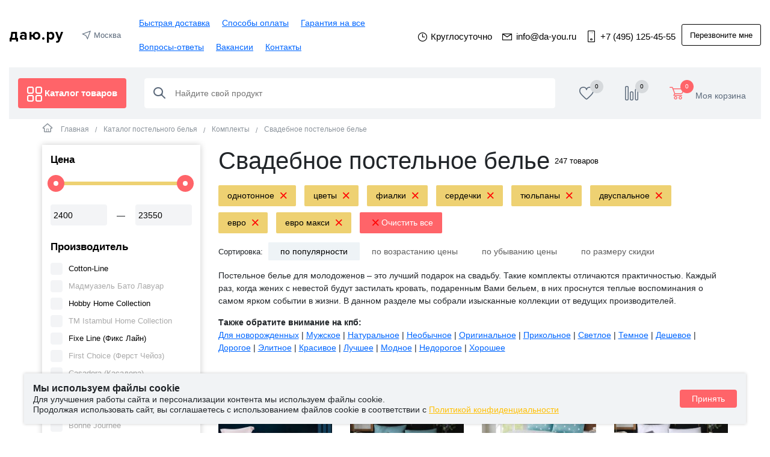

--- FILE ---
content_type: text/html; charset=UTF-8
request_url: https://www.da-you.ru/catalog/postelnoe/komplektyi/svadebnoe
body_size: 29498
content:
<!DOCTYPE html>
<html lang="ru">
<head>
    <meta charset="utf-8"/>
    <meta name="viewport" content="width=device-width, initial-scale=1">

    <title>Свадебное постельное белье для молодоженов | Купить постельное белье в подарок на свадьбу на Маркетплейс ДАЮ.РУ</title>
            <meta name="description" content="Спешите купить свадебное постельное белье для молодоженов от интернет-магазинов на ДАЮ.РУ! Быстрая доставка постельного белья в подарок на свадьбу по Москве и регионам России. Звоните!"/>
                <meta name="keywords" content="Свадебное постельное белье для молодожёнов"/>
        
    <meta name="theme-color" content="#ff6469">
<link type="image/x-icon" rel="shortcut icon" href="https://www.da-you.ru/favicon.ico?v=1620315943">
<link rel="icon" href="https://www.da-you.ru/favicon.svg?v=1620315943">
<link rel="mask-icon" href="https://www.da-you.ru/mask-icon.svg?v=1620315944" color="#ffffff">
<link rel="apple-touch-icon" href="https://www.da-you.ru/apple-touch-icon.png?v=1620315943">
<link rel="manifest" href="https://www.da-you.ru/manifest.json?v=1620315944">
    <link rel="stylesheet" href="https://www.da-you.ru/css/compiled/client.css?v=1759303217" />

    <meta name="csrf-token" content="qYdomPcHpqbShyB5X96z7Kjw6AvxdMOKUzbBmm5e">

    <script type="text/javascript" src="/vendor/cdek_widget/widjet.js" id="ISDEKscript" ></script>

</head>

<body>

<script type="text/javascript"src="https://points.boxberry.de/js/boxberry.js"></script>


<div class="wrapper">
    <div class="content-box">
        <header class="header-box">
    <div class="header-top d-none d-md-block">
    <div class="container">
        <div class="header-content">
            <div class="row flex-nowrap align-items-center">
                <div class="col-auto d-xl-none">
                    <a href="javascript:void(0);" class="offcanvas-toggle" >
                        <i class="icon-menu" ></i>
                    </a>
                </div>

                <div class="col-auto">
                    <a href="https://www.da-you.ru" class="logo-box header-logo-box d-flex">
                        <div class="logo-title">
                            даю.ру
                        </div>

                                            </a>
                </div>

                <div class="col-auto d-none d-sm-block">
    <div class="header-location-box location-box">
        <button type="button" class="offcanvas-location-toggle location-toggle" data-toggle="modal" data-target="#modalCity" >
            <i class="icon-location" ></i>
            <span class="location-toggle-value"></span>
        </button>
    </div>
</div>
                <div class="col d-none d-xl-block">
        <nav class="header-nav-box text-center">
            <ul class="nav header-nav reset-list">
                                    <li class="nav-item ">
                        <a href="https://www.da-you.ru/dostavka" class="nav-link">Быстрая доставка</a>
                    </li>
                                    <li class="nav-item ">
                        <a href="https://www.da-you.ru/oplata" class="nav-link">Способы оплаты</a>
                    </li>
                                    <li class="nav-item ">
                        <a href="https://www.da-you.ru/garantii" class="nav-link">Гарантия на все</a>
                    </li>
                                    <li class="nav-item ">
                        <a href="https://www.da-you.ru/faq" class="nav-link">Вопросы-ответы</a>
                    </li>
                                    <li class="nav-item ">
                        <a href="https://www.da-you.ru/vacancy" class="nav-link">Вакансии</a>
                    </li>
                                    <li class="nav-item ">
                        <a href="https://www.da-you.ru/contacts" class="nav-link">Контакты</a>
                    </li>
                            </ul>
        </nav>
    </div>

                <div class="col-auto mx-auto mx-md-0 ml-md-auto mx-xl-auto d-flex align-items-center">
    <div class="header-contact-box d-flex align-items-center">
        <div class="header-clock">
            <i class="icon-clock-o d-none d-md-inline-block" ></i>
            Круглосуточно
        </div>

                    <a href="mailto:info@da-you.ru" class="header-contact">
                <i class="icon-envelope-o d-none d-md-inline-block"></i>
                info@da-you.ru
            </a>
            </div>

    <!-- todo: remove if-condition when user block will be returned -->
    <div class="header-contact-box d-flex align-items-center">
        <a href="tel:+74951254555" class="header-contact" >
            <i class="icon-phone d-none d-md-inline-block" ></i>
            +7 (495) 125-45-55
        </a>

        <a href="javascript:void(0);"
           class="header-contact-action btn-outline btn-sm d-none d-md-inline-block"
           data-toggle="modal"
           data-target="#modalCallback"
        >
            Перезвоните мне
        </a>
    </div>
</div>

                
                <!-- <div class="col-auto d-md-none">
                    <div class="header-actions-box d-flex">
                        <div id='header-top-search-icon' class="header-action-item">
                            <a href="javascript:void(0);" class="header-action">
                                <i class="header-action-icon icon-search"></i>
                            </a>
                        </div>

                        <div class="header-action-item d-none d-sm-block">
                            <a href="javascript:void(0);" class="header-action">
                                <i class="header-action-icon icon-user"></i>
                            </a>
                        </div>

                        <div id='header-top-cart-icon' class="header-action-item">
                            <a href="https://www.da-you.ru/cart" class="header-action header-action-danger">
    <span class="header-action-badge badge badge-danger">0</span>
    <i class="header-action-icon icon-cart"></i>
    </a>
                        </div>
                    </div>
                </div> -->
            </div>
        </div>
    </div>
</div>
    <div class="header-main d-none d-md-block">
    <div class="container">
        <div class="header-content">
            <div class="row align-items-center">
                <div class="col-auto">
                    <div class="header-catalog-box">
                        <a href="javascript:void(0);" class="header-catalog-toggle" >
                            <i class="icon-catalog" ></i>
                            <span class="d-xl-none" >Товары</span>
                            <span class="d-none d-xl-inline-block" >Каталог товаров</span>
                        </a>

                        <!--noindex-->
<div class="megamenu-box js-megamenu-box">
    <ul class="megamenu-nav reset-list">
        <li class="megamenu-item ">
            <a href="/catalog/osveschenie" class="megamenu-link">
                <i class="icon-chandeliers" ></i>
                Светильники
            </a>

            <div class="megamenu-dropdown-wrapper">
                <div class="row">
                    <div class="megamenu-typography-container col">
                        <div class="megamenu-dropdown">
                            <div class="row">
                                <div class="col-xl">
                                    <a href="/catalog/osveschenie" class="megamenu-subnav-catalog d-xl-none">Смотреть все светильники</a>

                                    <div class="megamenu-subnav-box">
                                        <div class="megamenu-subnav-title">
                                            <i class="icon-chandeliers-luster" ></i>
                                            <a href="/catalog/osveschenie/lustry">Люстры и потолочные светильники</a>
                                        </div>

                                        <ul class="megamenu-subnav reset-list">
                                            <li class="megamenu-subnav-item">
                                                <a href="/catalog/osveschenie/lustry/potolochnye" class="megamenu-subnav-link">Потолочные люстры</a>
                                            </li>
                                            <li class="megamenu-subnav-item">
                                                <a href="/catalog/osveschenie/lustry/potolochnye-svetilniki" class="megamenu-subnav-link">Потолочные светильники</a>
                                            </li>
                                            <li class="megamenu-subnav-item">
                                                <a href="/catalog/osveschenie/lustry/podvesnie-svetilniki" class="megamenu-subnav-link">Подвесные светильники</a>
                                            </li>
                                            <li class="megamenu-subnav-item">
                                                <a href="/catalog/osveschenie/lustry/nastenno-potolochnie" class="megamenu-subnav-link">Настенно-потолочные светильники</a>
                                            </li>
                                            <li class="megamenu-subnav-item">
                                                <a href="/catalog/osveschenie/lustry/dlya-gostinoy" class="megamenu-subnav-link">Люстры для гостиной</a>
                                            </li>
                                            <li class="megamenu-subnav-item">
                                                <a href="/catalog/osveschenie/lustry/dlya-detskoy" class="megamenu-subnav-link">Люстры для детской</a>
                                            </li>
                                        </ul>
                                    </div>

                                    <div class="megamenu-subnav-box">
                                        <div class="megamenu-subnav-title">
                                            <i class="icon-chandeliers-bra" ></i>
                                            <a href="/catalog/osveschenie/bra">Бра и настенные светильники</a>
                                        </div>

                                        <ul class="megamenu-subnav reset-list">
                                            <li class="megamenu-subnav-item">
                                                <a href="/catalog/osveschenie/bra/dlya-spalni" class="megamenu-subnav-link">Для спальни</a>
                                            </li>
                                            <li class="megamenu-subnav-item">
                                                <a href="/catalog/osveschenie/bra/dlya-kuhni" class="megamenu-subnav-link">Для кухни</a>
                                            </li>
                                            <li class="megamenu-subnav-item">
                                                <a href="/catalog/osveschenie/bra/hrustalnye" class="megamenu-subnav-link">Хрустальные</a>
                                            </li>
                                            <li class="megamenu-subnav-item">
                                                <a href="/catalog/osveschenie/bra/sensornye" class="megamenu-subnav-link">Сенсорные</a>
                                            </li>
                                            <li class="megamenu-subnav-item">
                                                <a href="/catalog/osveschenie/bra/klassicheskie" class="megamenu-subnav-link">Классические</a>
                                            </li>
                                            <li class="megamenu-subnav-item">
                                                <a href="/catalog/osveschenie/bra/hai-tek" class="megamenu-subnav-link">Хай-Тек</a>
                                            </li>
                                        </ul>
                                    </div>
                                </div>

                                <div class="col-xl">
                                    <div class="megamenu-subnav-box">
                                        <div class="megamenu-subnav-title">
                                            <i class="icon-chandeliers-floor" ></i>
                                            <a href="/catalog/osveschenie/torshery">Торшеры и напольные светильники</a>
                                        </div>

                                        <ul class="megamenu-subnav reset-list">
                                            <li class="megamenu-subnav-item">
                                                <a href="/catalog/osveschenie/torshery/nedorogie" class="megamenu-subnav-link">Недорогие</a>
                                            </li>
                                            <li class="megamenu-subnav-item">
                                                <a href="/catalog/osveschenie/torshery/so-stolikom" class="megamenu-subnav-link">Со столиком</a>
                                            </li>
                                            <li class="megamenu-subnav-item">
                                                <a href="/catalog/osveschenie/torshery/iz-rotanga" class="megamenu-subnav-link">Из ротанга</a>
                                            </li>
                                            <li class="megamenu-subnav-item">
                                                <a href="/catalog/osveschenie/torshery/floristika" class="megamenu-subnav-link">Флористика</a>
                                            </li>
                                            <li class="megamenu-subnav-item">
                                                <a href="/catalog/osveschenie/torshery/modern" class="megamenu-subnav-link">Модерн</a>
                                            </li>
                                            <li class="megamenu-subnav-item">
                                                <a href="/catalog/osveschenie/torshery/tiffany" class="megamenu-subnav-link">Тиффани</a>
                                            </li>
                                        </ul>
                                    </div>

                                    <div class="megamenu-subnav-box">
                                        <div class="megamenu-subnav-title">
                                            <i class="icon-chandeliers-table" ></i>
                                            <a href="/catalog/osveschenie/nastolnye-lampy">Настольные лампы</a>
                                        </div>

                                        <ul class="megamenu-subnav reset-list">
                                            <li class="megamenu-subnav-item">
                                                <a href="/catalog/osveschenie/nastolnye-lampy/dlya-spalni" class="megamenu-subnav-link">Для спальни</a>
                                            </li>
                                            <li class="megamenu-subnav-item">
                                                <a href="/catalog/osveschenie/nastolnye-lampy/dlya-shkolnikov" class="megamenu-subnav-link">Для школьников</a>
                                            </li>
                                            <li class="megamenu-subnav-item">
                                                <a href="/catalog/osveschenie/nastolnye-lampy/sensornye" class="megamenu-subnav-link">Сенсорные</a>
                                            </li>
                                            <li class="megamenu-subnav-item">
                                                <a href="/catalog/osveschenie/nastolnye-lampy/klassicheskie" class="megamenu-subnav-link">Классические</a>
                                            </li>
                                            <li class="megamenu-subnav-item">
                                                <a href="/catalog/osveschenie/nastolnye-lampy/iz-dereva" class="megamenu-subnav-link">Из дерева</a>
                                            </li>
                                            <li class="megamenu-subnav-item">
                                                <a href="/catalog/osveschenie/nastolnye-lampy/iz-cvetnogo-stekla" class="megamenu-subnav-link">Из цветного стекла</a>
                                            </li>
                                        </ul>
                                    </div>
                                </div>

                                <div class="col-xl">
                                    <div class="megamenu-subnav-box">
                                        <div class="megamenu-subnav-title">
                                            <i class="icon-chandeliers-other" ></i>
                                            Другие категории светильников
                                        </div>

                                        <ul class="megamenu-subnav reset-list">
                                            <li class="megamenu-subnav-item">
                                                <a href="/catalog/osveschenie/tochechnye-svetilniki" class="megamenu-subnav-link">Точечные</a>
                                            </li>
                                            <li class="megamenu-subnav-item">
                                                <a href="/catalog/osveschenie/ulichnye-svetilniki" class="megamenu-subnav-link">Уличные</a>
                                            </li>
                                            <li class="megamenu-subnav-item">
                                                <a href="/catalog/osveschenie/lustry/trekovye" class="megamenu-subnav-link">Трековые</a>
                                            </li>
                                            <li class="megamenu-subnav-item">
                                                <a href="/catalog/osveschenie/lustry/spoty" class="megamenu-subnav-link">Споты</a>
                                            </li>
                                        </ul>
                                    </div>
                                </div>
                            </div>
                        </div>
                    </div>

                    <div class="megamenu-media-container col-xl-auto d-none d-xl-block">
                        <a href="/catalog/osveschenie/lustry/podvesnaya-lyustra-lightstar-esedra-782060" class="banner-card" style="background-image: url('/static-content/layout/catalog-menu/banners/menu-svet-1.jpg');">
                            <div class="banner-inner">
                                                            </div>
                        </a>
                    </div>
                </div>
            </div>
        </li>

        <li class="megamenu-item ">
            <a href="/catalog/matrasy" class="megamenu-link">
                <i class="icon-mattresses" ></i>
                Матрасы
            </a>

            <div class="megamenu-dropdown-wrapper">
                <div class="row">
                    <div class="megamenu-typography-container col">
                        <div class="megamenu-dropdown">
                            <div class="row">
                                <div class="col-xl">
                                    <a href="/catalog/matrasy" class="megamenu-subnav-catalog d-xl-none">Смотреть все матрасы</a>

                                    <div class="megamenu-subnav-box">
                                        <div class="megamenu-subnav-title">
                                            <i class="icon-mattresses-manufacturer" ></i>
                                            Производитель
                                        </div>

                                        <ul class="megamenu-subnav reset-list">
                                            <li class="megamenu-subnav-item">
                                                <a href="/catalog/matrasy/askona" class="megamenu-subnav-link">Аскона</a>
                                            </li>
                                            <li class="megamenu-subnav-item">
                                                <a href="/catalog/matrasy/ormatek" class="megamenu-subnav-link">Орматек</a>
                                            </li>
                                            <li class="megamenu-subnav-item">
                                                <a href="/catalog/matrasy/consul" class="megamenu-subnav-link">Консул</a>
                                            </li>
                                            <li class="megamenu-subnav-item">
                                                <a href="/catalog/matrasy/rayton" class="megamenu-subnav-link">Райтон</a>
                                            </li>
                                            <li class="megamenu-subnav-item">
                                                <a href="/catalog/matrasy/serta" class="megamenu-subnav-link">Serta</a>
                                            </li>
                                            <li class="megamenu-subnav-item">
                                                <a href="/catalog/matrasy/tatami" class="megamenu-subnav-link">Татами</a>
                                            </li>
                                            <li class="megamenu-subnav-item">
                                                <a href="/catalog/matrasy/luntek" class="megamenu-subnav-link">Лунтек</a>
                                            </li>
                                            <li class="megamenu-subnav-item">
                                                <a href="/catalog/matrasy/verda" class="megamenu-subnav-link">Verda</a>
                                            </li>
                                            <li class="megamenu-subnav-item">
                                                <a href="/catalog/matrasy/lonax" class="megamenu-subnav-link">Lonax</a>
                                            </li>
                                        </ul>
                                    </div>

                                    <div class="megamenu-subnav-box">
                                        <div class="megamenu-subnav-title">
                                            <i class="icon-mattresses-hardness" ></i>
                                            Жесткость
                                        </div>

                                        <ul class="megamenu-subnav reset-list">
                                            <li class="megamenu-subnav-item">
                                                <a href="/catalog/matrasy/myagkie" class="megamenu-subnav-link">Мягкие</a>
                                            </li>
                                            <li class="megamenu-subnav-item">
                                                <a href="/catalog/matrasy/zhestkie" class="megamenu-subnav-link">Жесткие</a>
                                            </li>
                                            <li class="megamenu-subnav-item">
                                                <a href="/catalog/matrasy/stednyaya-zhestkost" class="megamenu-subnav-link">Среднежесткие</a>
                                            </li>
                                        </ul>
                                    </div>
                                </div>

                                <div class="col-xl">
                                    <div class="megamenu-subnav-box">
                                        <div class="megamenu-subnav-title">
                                            <i class="icon-mattresses-spring" ></i>
                                            Пружинный блок
                                        </div>

                                        <ul class="megamenu-subnav reset-list">
                                            <li class="megamenu-subnav-item">
                                                <a href="/catalog/matrasy/bespruzhinnye" class="megamenu-subnav-link">Беспружинные</a>
                                            </li>
                                            <li class="megamenu-subnav-item">
                                                <a href="/catalog/matrasy/pruzhinnye" class="megamenu-subnav-link">Пружинные</a>
                                            </li>
                                            <li class="megamenu-subnav-item">
                                                <a href="/catalog/matrasy/nezavisimye-pruzhiny" class="megamenu-subnav-link">Независимые пружины</a>
                                            </li>
                                        </ul>
                                    </div>

                                    <div class="megamenu-subnav-box">
                                        <div class="megamenu-subnav-title">
                                            <i class="icon-mattresses-content" ></i>
                                            Наполнение
                                        </div>

                                        <ul class="megamenu-subnav reset-list">
                                            <li class="megamenu-subnav-item">
                                                <a href="/catalog/matrasy/lateksnye" class="megamenu-subnav-link">Латексные</a>
                                            </li>
                                            <li class="megamenu-subnav-item">
                                                <a href="/catalog/matrasy/kokosovye" class="megamenu-subnav-link">Кокосовые</a>
                                            </li>
                                            <li class="megamenu-subnav-item">
                                                <a href="/catalog/matrasy/lateksnye/kokosovye" class="megamenu-subnav-link">Кокос и латекс</a>
                                            </li>
                                            <li class="megamenu-subnav-item">
                                                <a href="/catalog/matrasy/iz-hollofaybera" class="megamenu-subnav-link">Холлофайбер</a>
                                            </li>
                                            <li class="megamenu-subnav-item">
                                                <a href="/catalog/matrasy/penopoliuretanovy" class="megamenu-subnav-link">ППУ</a>
                                            </li>
                                            <li class="megamenu-subnav-item">
                                                <a href="/catalog/matrasy/sherstyanye" class="megamenu-subnav-link">Шерстяные</a>
                                            </li>
                                        </ul>
                                    </div>

                                    <div class="megamenu-subnav-box">
                                        <div class="megamenu-subnav-title">
                                            <i class="icon-mattresses-thick" ></i>
                                            Толщина
                                        </div>

                                        <ul class="megamenu-subnav reset-list">
                                            <li class="megamenu-subnav-item">
                                                <a href="/catalog/matrasy/vysokie" class="megamenu-subnav-link">Высокие</a>
                                            </li>
                                            <li class="megamenu-subnav-item">
                                                <a href="/catalog/matrasy/tonkie" class="megamenu-subnav-link">Тонкие</a>
                                            </li>
                                        </ul>
                                    </div>
                                </div>

                                <div class="col-xl">
                                    <div class="megamenu-subnav-box">
                                        <div class="megamenu-subnav-title">
                                            <i class="icon-mattresses-size" ></i>
                                            Размер
                                        </div>

                                        <ul class="megamenu-subnav reset-list">
                                            <li class="megamenu-subnav-item">
                                                <a href="/catalog/matrasy/70-190" class="megamenu-subnav-link">70x190</a>
                                            </li>
                                            <li class="megamenu-subnav-item">
                                                <a href="/catalog/matrasy/80-190" class="megamenu-subnav-link">80x190</a>
                                            </li>
                                            <li class="megamenu-subnav-item">
                                                <a href="/catalog/matrasy/140-190" class="megamenu-subnav-link">140x190</a>
                                            </li>
                                            <li class="megamenu-subnav-item">
                                                <a href="/catalog/matrasy/160-190" class="megamenu-subnav-link">160x190</a>
                                            </li>
                                            <li class="megamenu-subnav-item">
                                                <a href="/catalog/matrasy/120-200" class="megamenu-subnav-link">120x200</a>
                                            </li>
                                            <li class="megamenu-subnav-item">
                                                <a href="/catalog/matrasy/140-200" class="megamenu-subnav-link">140x200</a>
                                            </li>
                                            <li class="megamenu-subnav-item">
                                                <a href="/catalog/matrasy/160-200" class="megamenu-subnav-link">160x200</a>
                                            </li>
                                        </ul>
                                    </div>

                                    <div class="megamenu-subnav-box">
                                        <div class="megamenu-subnav-title">
                                            <i class="icon-mattresses-other" ></i>
                                            Другое
                                        </div>

                                        <ul class="megamenu-subnav reset-list">
                                            <li class="megamenu-subnav-item">
                                                <a href="/catalog/matrasy/detskie" class="megamenu-subnav-link">Детские</a>
                                            </li>
                                            <li class="megamenu-subnav-item">
                                                <a href="/catalog/matrasy/nedorogie" class="megamenu-subnav-link">Недорогие</a>
                                            </li>
                                            <li class="megamenu-subnav-item">
                                                <a href="/catalog/matrasy/v-rulone" class="megamenu-subnav-link">Рулонные</a>
                                            </li>
                                            <li class="megamenu-subnav-item">
                                                <a href="/catalog/matrasy/na-divan" class="megamenu-subnav-link">Для дивана</a>
                                            </li>
                                            <li class="megamenu-subnav-item">
                                                <a href="/catalog/matrasy/ortopedicheskie" class="megamenu-subnav-link">Ортопедические</a>
                                            </li>
                                        </ul>
                                    </div>
                                </div>
                            </div>
                        </div>
                    </div>

                    <div class="megamenu-media-container col-xl-auto d-none d-xl-block">
                        <a href="/catalog/matrasy/askona-balans-status-140x200" class="banner-card" style="background-image: url('/static-content/layout/catalog-menu/banners/menu-mat-1.jpg');">
                            <div class="banner-inner">
                                                            </div>
                        </a>
                    </div>
                </div>
            </div>
        </li>

        <li class="megamenu-item is-active">
            <a href="/catalog/postelnoe" class="megamenu-link">
                <i class="icon-linen" ></i>
                Постельное белье
            </a>

            <div class="megamenu-dropdown-wrapper">
                <div class="row">
                    <div class="megamenu-typography-container col">
                        <div class="megamenu-dropdown">
                            <div class="row">
                                <div class="col-xl">
                                    <a href="/catalog/postelnoe" class="megamenu-subnav-catalog d-xl-none">Смотреть всё постельное бельё</a>

                                    <div class="megamenu-subnav-box">
                                        <div class="megamenu-subnav-title">
                                            <i class="icon-linens-size" ></i>
                                            Размер
                                        </div>

                                        <ul class="megamenu-subnav reset-list">
                                            <li class="megamenu-subnav-item">
                                                <a href="/catalog/postelnoe/komplektyi/filter/polutornoe" class="megamenu-subnav-link">Полуторное</a>
                                            </li>
                                            <li class="megamenu-subnav-item">
                                                <a href="/catalog/postelnoe/komplektyi/filter/dvuspalnoe" class="megamenu-subnav-link">Двуспальное</a>
                                            </li>
                                            <li class="megamenu-subnav-item">
                                                <a href="/catalog/postelnoe/komplektyi/filter/evro" class="megamenu-subnav-link">Евро</a>
                                            </li>

                                            <li class="megamenu-subnav-item">
                                                <a href="/catalog/postelnoe/komplektyi/filter/semeynoe" class="megamenu-subnav-link">Семейное</a>
                                            </li>

                                            <li class="megamenu-subnav-item">
                                                <a href="/catalog/postelnoe/komplektyi/filter/detskoe" class="megamenu-subnav-link">Детское</a>
                                            </li>
                                        </ul>
                                    </div>

                                    <div class="megamenu-subnav-box">
                                        <div class="megamenu-subnav-title">
                                            <i class="icon-linens-type" ></i>
                                            Материал
                                        </div>

                                        <ul class="megamenu-subnav reset-list">
                                            <li class="megamenu-subnav-item">
                                                <a href="/catalog/postelnoe/komplektyi/satinovoe" class="megamenu-subnav-link">Сатин</a>
                                            </li>
                                            <li class="megamenu-subnav-item">
                                                <a href="/catalog/postelnoe/komplektyi/filter/poplin" class="megamenu-subnav-link">Поплин</a>
                                            </li>
                                            <li class="megamenu-subnav-item">
                                                <a href="/catalog/postelnoe/komplektyi/filter/perkal" class="megamenu-subnav-link">Перкаль</a>
                                            </li>
                                            <li class="megamenu-subnav-item">
                                                <a href="/catalog/postelnoe/komplektyi/filter/jakkard" class="megamenu-subnav-link">Жаккард</a>
                                            </li>
                                            <li class="megamenu-subnav-item">
                                                <a href="/catalog/postelnoe/komplektyi/filter/flanel" class="megamenu-subnav-link">Фланели</a>
                                            </li>
                                            <li class="megamenu-subnav-item">
                                                <a href="/catalog/postelnoe/komplektyi/filter/ranfors" class="megamenu-subnav-link">Ранфорс</a>
                                            </li>
                                        </ul>
                                    </div>
                                </div>
                                <div class="col-xl">
                                    <div class="megamenu-subnav-box">
                                        <div class="megamenu-subnav-title">
                                            <i class="icon-linens-print" ></i>
                                            Тип принта
                                        </div>

                                        <ul class="megamenu-subnav reset-list">
                                            <li class="megamenu-subnav-item">
                                                <a href="/catalog/postelnoe/komplektyi/filter/goroshek" class="megamenu-subnav-link">В горошек</a>
                                            </li>
                                            <li class="megamenu-subnav-item">
                                                <a href="/catalog/postelnoe/komplektyi/filter/kletka" class="megamenu-subnav-link">В клетку</a>
                                            </li>
                                            <li class="megamenu-subnav-item">
                                                <a href="/catalog/postelnoe/komplektyi/filter/poloski" class="megamenu-subnav-link">В полоску</a>
                                            </li>
                                            <li class="megamenu-subnav-item">
                                                <a href="/catalog/postelnoe/komplektyi/filter/london" class="megamenu-subnav-link">Лондон</a>
                                            </li>
                                            <li class="megamenu-subnav-item">
                                                <a href="/catalog/postelnoe/komplektyi/filter/parizh" class="megamenu-subnav-link">Париж</a>
                                            </li>
                                            <li class="megamenu-subnav-item">
                                                <a href="/catalog/postelnoe/komplektyi/filter/cvety" class="megamenu-subnav-link">Цветы</a>
                                            </li>
                                            <li class="megamenu-subnav-item">
                                                <a href="/catalog/postelnoe/komplektyi/filter/rozy" class="megamenu-subnav-link">Розы</a>
                                            </li>
                                            <li class="megamenu-subnav-item">
                                                <a href="/catalog/postelnoe/komplektyi/filter/romashki" class="megamenu-subnav-link">Ромашки</a>
                                            </li>
                                            <li class="megamenu-subnav-item">
                                                <a href="/catalog/postelnoe/komplektyi/filter/sakura" class="megamenu-subnav-link">Сакура</a>
                                            </li>
                                            <li class="megamenu-subnav-item">
                                                <a href="/catalog/postelnoe/komplektyi/filter/zhivotnyye" class="megamenu-subnav-link">Животные</a>
                                            </li>
                                            <li class="megamenu-subnav-item">
                                                <a href="/catalog/postelnoe/komplektyi/filter/kosmos" class="megamenu-subnav-link">Космос</a>
                                            </li>
                                            <li class="megamenu-subnav-item">
                                                <a href="/catalog/postelnoe/komplektyi/filter/piony" class="megamenu-subnav-link">Рисунок</a>
                                            </li>
                                            <li class="megamenu-subnav-item">
                                                <a href="/catalog/postelnoe/komplektyi/filter/futbol" class="megamenu-subnav-link">Футбол</a>
                                            </li>
                                        </ul>
                                    </div>
                                </div>
                                <div class="col-xl">
                                    <div class="megamenu-subnav-box">
                                        <div class="megamenu-subnav-title">
                                            <i class="icon-linens-color" ></i>
                                            Цвет
                                        </div>

                                        <ul class="megamenu-subnav reset-list">
                                            <li class="megamenu-subnav-item">
                                                <a href="/catalog/postelnoe/komplektyi/filter/beloe" class="megamenu-subnav-link">Белое</a>
                                            </li>
                                            <li class="megamenu-subnav-item">
                                                <a href="/catalog/postelnoe/komplektyi/filter/chernoe" class="megamenu-subnav-link">Черное</a>
                                            </li>
                                            <li class="megamenu-subnav-item">
                                                <a href="/catalog/postelnoe/komplektyi/filter/krasnoe" class="megamenu-subnav-link">Красное</a>
                                            </li>
                                            <li class="megamenu-subnav-item">
                                                <a href="/catalog/postelnoe/komplektyi/filter/seroe" class="megamenu-subnav-link">Серое</a>
                                            </li>
                                            <li class="megamenu-subnav-item">
                                                <a href="/catalog/postelnoe/komplektyi/filter/rozovoe" class="megamenu-subnav-link">Розовое</a>
                                            </li>
                                            <li class="megamenu-subnav-item">
                                                <a href="/catalog/postelnoe/komplektyi/filter/zheltoe" class="megamenu-subnav-link">Желтое</a>
                                            </li>
                                            <li class="megamenu-subnav-item">
                                                <a href="/catalog/postelnoe/komplektyi/filter/zelenoe" class="megamenu-subnav-link">Зеленое</a>
                                            </li>
                                            <li class="megamenu-subnav-item">
                                                <a href="/catalog/postelnoe/komplektyi/filter/goluboe" class="megamenu-subnav-link">Голубое</a>
                                            </li>
                                        </ul>
                                    </div>
                                    <div class="megamenu-subnav-box">
                                        <div class="megamenu-subnav-title">
                                            <i class="icon-linens-price" ></i>
                                            Цена
                                        </div>

                                        <ul class="megamenu-subnav reset-list">
                                            <li class="megamenu-subnav-item">
                                                <a href="/catalog/postelnoe/komplektyi/nedorogoe" class="megamenu-subnav-link">Недорогое</a>
                                            </li>
                                            <li class="megamenu-subnav-item">
                                                <a href="/catalog/postelnoe/komplektyi/dorogoe" class="megamenu-subnav-link">Дорогое</a>
                                            </li>
                                            <li class="megamenu-subnav-item">
                                                <a href="/catalog/postelnoe/komplektyi/elitnoe" class="megamenu-subnav-link">Элитное</a>
                                            </li>
                                        </ul>
                                    </div>
                                </div>
                            </div>
                        </div>
                    </div>
                </div>
            </div>
        </li>


    </ul>
</div>
<!--/noindex-->
                    </div>
                </div>

                <div class="col">
    <div class="search-box header-search-box">
        <!--noindex-->
<form method="GET" action="https://www.da-you.ru/search" accept-charset="UTF-8" class="form-search">
    <input class="search-input" placeholder="Найдите свой продукт" autocomplete="off" name="query" type="search">
    <button type="submit" class="search-btn">
        <i class="icon-search"></i>
    </button>
</form>
<!--/noindex-->    </div>
</div>

                <div class="col-auto">
                    <!--noindex-->
                    <div class="header-actions-box d-flex">
                        <div id='header-main-favorites-icon' class="header-action-item">
                            <a href="https://www.da-you.ru/favorites" class="header-action">
    <span class="header-action-badge badge">0</span>
    <i class="header-action-icon icon-favorite"></i>
    </a>
                        </div>

                        <div id='header-main-compare-icon' class="header-action-item">
                            <a href="https://www.da-you.ru/compare" class="header-action">
    <span class="header-action-badge badge">0</span>
    <i class="header-action-icon icon-compare"></i>
    </a>
                        </div>

                        <div id='header-main-cart-icon' class="header-action-item">
                            <a href="https://www.da-you.ru/cart" class="header-action header-action-danger">
    <span class="header-action-badge badge badge-danger">0</span>
    <i class="header-action-icon icon-cart"></i>
        <span class="header-action-label">Моя корзина</span>
</a>
                        </div>
                    </div>
                    <!--/noindex-->
                </div>
            </div>
        </div>
    </div>
</div>
	<div class="header-fixed is-fixed">
	<div class="container">
		<div class="header-content">
			<div class="row flex-nowrap align-items-center">
				<div class="col-auto d-xl-none">
	                <a href="javascript:void(0);" class="offcanvas-toggle">
	                    <i class="icon-menu"></i>
	                </a>
	            </div>

				<div class="col-auto d-none d-xl-block">
					<div class="header-catalog-box">
	                    <a href="javascript:void(0);" class="header-catalog-toggle" >
	                        <i class="icon-catalog" ></i>
	                        <span class="d-xl-none" >Товары</span>
	                        <span class="d-none d-xl-inline-block" >Каталог товаров</span>
	                    </a>
	                </div>
				</div>

				<div class="col-auto">
					<a href="https://www.da-you.ru" class="logo-box header-logo-box d-flex">
	                    <div class="logo-title">
	                        даю.ру
	                    </div>

	                    	                </a>
				</div>

				<div class="col d-none d-xl-block">
				    <div class="search-box header-search-box">
				        <!--noindex-->
<form method="GET" action="https://www.da-you.ru/search" accept-charset="UTF-8" class="form-search">
    <input class="search-input" placeholder="Найдите свой продукт" autocomplete="off" name="query" type="search">
    <button type="submit" class="search-btn">
        <i class="icon-search"></i>
    </button>
</form>
<!--/noindex-->				    </div>
				</div>


				<div class="col-auto mx-auto mx-xl-0">
					<div class="header-contact-box">
				        <a href="tel:+74951254555" class="header-contact" >
				            <i class="icon-phone d-none d-md-inline-block" ></i>
				            +7 (495) 125-45-55
				        </a>

				        <a href="javascript:void(0);"
                           class="header-contact-action btn-outline btn-sm d-none d-md-inline-block"
                           data-toggle="modal"
                           data-target="#modalCallback"
                        >
                            Перезвоните мне
                        </a>

				    </div>
				</div>

				<div class="col-auto">
					<!--noindex-->
					<div class="header-actions-box d-flex">
						<div id='header-top-search-icon' class="header-action-item d-xl-none">
	                        <a href="javascript:void(0);" class="header-action">
	                            <i class="header-action-icon icon-search"></i>
	                        </a>
	                    </div>

	                    <div class="header-action-item d-none">
	                        <a href="javascript:void(0);" class="header-action">
	                            <i class="header-action-icon icon-user"></i>
	                        </a>
	                    </div>

	                    <div id='header-top-favorites-icon' class="header-action-item d-none d-md-block">
	                        <a href="https://www.da-you.ru/favorites" class="header-action">
    <span class="header-action-badge badge">0</span>
    <i class="header-action-icon icon-favorite"></i>
        <span class="header-action-label">Моя корзина</span>
</a>
	                    </div>

	                    <div id='header-top-compare-icon' class="header-action-item d-none d-md-block">
	                        <a href="https://www.da-you.ru/compare" class="header-action">
    <span class="header-action-badge badge">0</span>
    <i class="header-action-icon icon-compare"></i>
        <span class="header-action-label">Моя корзина</span>
</a>
	                    </div>

	                    <div id='header-top-cart-icon' class="header-action-item">
	                        <a href="https://www.da-you.ru/cart" class="header-action header-action-danger">
    <span class="header-action-badge badge badge-danger">0</span>
    <i class="header-action-icon icon-cart"></i>
        <span class="header-action-label">Моя корзина</span>
</a>
	                    </div>
	                </div>
					<!--/noindex-->
				</div>
			</div>
		</div>
	</div>
</div>
</header>

        <!-- todo: remove padding bottom -->
        <main class="main" style="padding-bottom: 20px;">
                <div class="container">
        <nav aria-label="breadcrumb" id="breadcrumbs">
        <ul class="breadcrumb">
            <li class="breadcrumb-item">
                <a href="https://www.da-you.ru">
                    <i class="icon-home"></i>
                    Главная
                </a>
            </li>
                            <li class="breadcrumb-item "  >
            <a href="https://www.da-you.ru/catalog/postelnoe">Каталог постельного белья</a>
    </li>
                            <li class="breadcrumb-item "  >
            <a href="https://www.da-you.ru/catalog/postelnoe/komplektyi">Комплекты</a>
    </li>
                            <li class="breadcrumb-item  active "   aria-current="page" >
            Свадебное постельное белье
    </li>
                    </ul>
    </nav>
            </div>

    <div class="container">
        </div>

    <div class="container">
        <div class="row">
            <div class="catalog-aside filter-column filter-params col-xl-3" id="filter">
                <!--noindex-->
<div class="catalog-aside-content">
            <div class="row d-lg-none">
            <div class="col filter-title">Фильтр</div>
        </div>

        <button class="filter-close d-xl-none">
            <i class="icon-close"></i>
        </button>

        <form class="filter-aside-catalog p-0 p-lg-3" action="https://www.da-you.ru/catalog-filter/url" method="get" autocomplete="off">
            <button type="button" class="btn btn-square btn-red btn-reset-filter"
                data-reset-filter="1" data-url="https://www.da-you.ru/catalog/postelnoe/komplektyi"><i class="icon-close"></i> Очистить все</button>
    
            <div class="form-group form-group-range ">
    <div class="h5 filter-aside-title ">Цена</div>

    <div class="range-block">
        <div class="slider-range" data-decimals="0" data-from="#filter-price-from" data-to="#filter-price-to"></div>
    </div>

    <div class="filter-range">
        <div class="range-header d-flex justify-content-between no-gutters">
            <div class="col-label-range d-flex align-items-center mt-2">
                <input id="filter-price-from" class="cost" type="number" step="any" name="filter[price][from]" data-border="2400" value="2400">
            </div>

            <div class="col-space-range d-flex justify-content-center">
                <label for="filter-price-to">&mdash;</label>
            </div>

            <div class="col-label-range d-flex mt-2">
                <input id="filter-price-to" class="cost" type="number" step="any" name="filter[price][to]" data-border="23550" value="23550">
            </div>
        </div>
    </div>
</div>
            <div class="form-group ">
    <div class="h5 filter-aside-title ">Производитель</div>

    <ul class="filter-block">
                    <li class="filter-variant     ">
                <input id="filter-manufacturer-242"
                       name="filter[manufacturer][]" value="242"
                       type="checkbox"
                                              >
                <label for="filter-manufacturer-242">Cotton-Line</label>
            </li>
                    <li class="filter-variant     disabled">
                <input id="filter-manufacturer-243"
                       name="filter[manufacturer][]" value="243"
                       type="checkbox"
                                               disabled="disabled" >
                <label for="filter-manufacturer-243">Мадмуазель Бато Лавуар</label>
            </li>
                    <li class="filter-variant     ">
                <input id="filter-manufacturer-246"
                       name="filter[manufacturer][]" value="246"
                       type="checkbox"
                                              >
                <label for="filter-manufacturer-246">Hobby Home Collection</label>
            </li>
                    <li class="filter-variant     disabled">
                <input id="filter-manufacturer-248"
                       name="filter[manufacturer][]" value="248"
                       type="checkbox"
                                               disabled="disabled" >
                <label for="filter-manufacturer-248">ТМ Istambul Home Collection</label>
            </li>
                    <li class="filter-variant     ">
                <input id="filter-manufacturer-251"
                       name="filter[manufacturer][]" value="251"
                       type="checkbox"
                                              >
                <label for="filter-manufacturer-251">Fixe Line (Фикс Лайн)</label>
            </li>
                    <li class="filter-variant     disabled">
                <input id="filter-manufacturer-252"
                       name="filter[manufacturer][]" value="252"
                       type="checkbox"
                                               disabled="disabled" >
                <label for="filter-manufacturer-252">First Choice (Ферст Чейоз)</label>
            </li>
                    <li class="filter-variant     disabled">
                <input id="filter-manufacturer-253"
                       name="filter[manufacturer][]" value="253"
                       type="checkbox"
                                               disabled="disabled" >
                <label for="filter-manufacturer-253">Casadora (Касадора)</label>
            </li>
                    <li class="filter-variant     disabled">
                <input id="filter-manufacturer-255"
                       name="filter[manufacturer][]" value="255"
                       type="checkbox"
                                               disabled="disabled" >
                <label for="filter-manufacturer-255">Hobby (Хобби)</label>
            </li>
                    <li class="filter-variant     ">
                <input id="filter-manufacturer-256"
                       name="filter[manufacturer][]" value="256"
                       type="checkbox"
                                              >
                <label for="filter-manufacturer-256">7th AVENUE</label>
            </li>
                    <li class="filter-variant     disabled">
                <input id="filter-manufacturer-264"
                       name="filter[manufacturer][]" value="264"
                       type="checkbox"
                                               disabled="disabled" >
                <label for="filter-manufacturer-264">Bonne Journee</label>
            </li>
                    <li class="filter-variant collapsible    ">
                <input id="filter-manufacturer-269"
                       name="filter[manufacturer][]" value="269"
                       type="checkbox"
                                              >
                <label for="filter-manufacturer-269">Virginia Secret (Верджиния Сикрет)</label>
            </li>
                    <li class="filter-variant collapsible    ">
                <input id="filter-manufacturer-271"
                       name="filter[manufacturer][]" value="271"
                       type="checkbox"
                                              >
                <label for="filter-manufacturer-271">Tango (Танго)</label>
            </li>
                    <li class="filter-variant collapsible    disabled">
                <input id="filter-manufacturer-272"
                       name="filter[manufacturer][]" value="272"
                       type="checkbox"
                                               disabled="disabled" >
                <label for="filter-manufacturer-272">Camomilla (Камомилла)</label>
            </li>
                    <li class="filter-variant collapsible    ">
                <input id="filter-manufacturer-273"
                       name="filter[manufacturer][]" value="273"
                       type="checkbox"
                                              >
                <label for="filter-manufacturer-273">Cotton box (Коттон бокс)</label>
            </li>
                    <li class="filter-variant collapsible    ">
                <input id="filter-manufacturer-274"
                       name="filter[manufacturer][]" value="274"
                       type="checkbox"
                                              >
                <label for="filter-manufacturer-274">Cristelle (Кристель)</label>
            </li>
            </ul>

            <a class="section-link filter-more "
           href="javascript:void(0);" data-id="manufacturer">
            <i class="icon-menu"></i>
            <span data-text-default="Показать все" data-text-active="Свернуть">Показать все</span>
        </a>
    </div>
            <div class="form-group ">
    <div class="h5 filter-aside-title ">Материал</div>

    <ul class="filter-block">
                    <li class="filter-variant     ">
                <input id="filter-attr-519-3190"
                       name="filter[attr-519][]" value="3190"
                       type="checkbox"
                                              >
                <label for="filter-attr-519-3190">страйп-сатин</label>
            </li>
                    <li class="filter-variant     ">
                <input id="filter-attr-519-3191"
                       name="filter[attr-519][]" value="3191"
                       type="checkbox"
                                              >
                <label for="filter-attr-519-3191">поплин</label>
            </li>
                    <li class="filter-variant     ">
                <input id="filter-attr-519-3355"
                       name="filter[attr-519][]" value="3355"
                       type="checkbox"
                                              >
                <label for="filter-attr-519-3355">ранфорс</label>
            </li>
                    <li class="filter-variant     ">
                <input id="filter-attr-519-3359"
                       name="filter[attr-519][]" value="3359"
                       type="checkbox"
                                              >
                <label for="filter-attr-519-3359">сатин</label>
            </li>
                    <li class="filter-variant     ">
                <input id="filter-attr-519-3362"
                       name="filter[attr-519][]" value="3362"
                       type="checkbox"
                                              >
                <label for="filter-attr-519-3362">жаккард</label>
            </li>
                    <li class="filter-variant     ">
                <input id="filter-attr-519-3385"
                       name="filter[attr-519][]" value="3385"
                       type="checkbox"
                                              >
                <label for="filter-attr-519-3385">фланель</label>
            </li>
                    <li class="filter-variant     ">
                <input id="filter-attr-519-3387"
                       name="filter[attr-519][]" value="3387"
                       type="checkbox"
                                              >
                <label for="filter-attr-519-3387">твил</label>
            </li>
                    <li class="filter-variant     ">
                <input id="filter-attr-519-3417"
                       name="filter[attr-519][]" value="3417"
                       type="checkbox"
                                              >
                <label for="filter-attr-519-3417">мако-сатин</label>
            </li>
                    <li class="filter-variant     ">
                <input id="filter-attr-519-3432"
                       name="filter[attr-519][]" value="3432"
                       type="checkbox"
                                              >
                <label for="filter-attr-519-3432">гобелен</label>
            </li>
                    <li class="filter-variant     ">
                <input id="filter-attr-519-3434"
                       name="filter[attr-519][]" value="3434"
                       type="checkbox"
                                              >
                <label for="filter-attr-519-3434">тенсел</label>
            </li>
                    <li class="filter-variant collapsible    ">
                <input id="filter-attr-519-3449"
                       name="filter[attr-519][]" value="3449"
                       type="checkbox"
                                              >
                <label for="filter-attr-519-3449">микросатин</label>
            </li>
                    <li class="filter-variant collapsible    ">
                <input id="filter-attr-519-3456"
                       name="filter[attr-519][]" value="3456"
                       type="checkbox"
                                              >
                <label for="filter-attr-519-3456">шелк искусственный</label>
            </li>
                    <li class="filter-variant collapsible    ">
                <input id="filter-attr-519-3460"
                       name="filter[attr-519][]" value="3460"
                       type="checkbox"
                                              >
                <label for="filter-attr-519-3460">сатин-жаккард</label>
            </li>
                    <li class="filter-variant collapsible    disabled">
                <input id="filter-attr-519-3464"
                       name="filter[attr-519][]" value="3464"
                       type="checkbox"
                                               disabled="disabled" >
                <label for="filter-attr-519-3464">мех</label>
            </li>
                    <li class="filter-variant collapsible    disabled">
                <input id="filter-attr-519-3474"
                       name="filter[attr-519][]" value="3474"
                       type="checkbox"
                                               disabled="disabled" >
                <label for="filter-attr-519-3474">микрофибра</label>
            </li>
                    <li class="filter-variant collapsible    disabled">
                <input id="filter-attr-519-3494"
                       name="filter[attr-519][]" value="3494"
                       type="checkbox"
                                               disabled="disabled" >
                <label for="filter-attr-519-3494">слим-сатин</label>
            </li>
                    <li class="filter-variant collapsible    disabled">
                <input id="filter-attr-519-3495"
                       name="filter[attr-519][]" value="3495"
                       type="checkbox"
                                               disabled="disabled" >
                <label for="filter-attr-519-3495">поликоттон</label>
            </li>
                    <li class="filter-variant collapsible    ">
                <input id="filter-attr-519-3513"
                       name="filter[attr-519][]" value="3513"
                       type="checkbox"
                                              >
                <label for="filter-attr-519-3513">полисатин</label>
            </li>
                    <li class="filter-variant collapsible    ">
                <input id="filter-attr-519-3514"
                       name="filter[attr-519][]" value="3514"
                       type="checkbox"
                                              >
                <label for="filter-attr-519-3514">страйп-полисатин</label>
            </li>
                    <li class="filter-variant collapsible    ">
                <input id="filter-attr-519-3537"
                       name="filter[attr-519][]" value="3537"
                       type="checkbox"
                                              >
                <label for="filter-attr-519-3537">хлопковый сатин</label>
            </li>
            </ul>

            <a class="section-link filter-more "
           href="javascript:void(0);" data-id="attr-519">
            <i class="icon-menu"></i>
            <span data-text-default="Показать все" data-text-active="Свернуть">Показать все</span>
        </a>
    </div>
            <div class="form-group ">
    <div class="h5 filter-aside-title ">Цвета</div>

    <ul class="filter-block">
                    <li class="filter-variant     ">
                <input id="filter-attr-521-3196"
                       name="filter[attr-521][]" value="3196"
                       type="checkbox"
                                              >
                <label for="filter-attr-521-3196">зеленое</label>
            </li>
                    <li class="filter-variant     ">
                <input id="filter-attr-521-3197"
                       name="filter[attr-521][]" value="3197"
                       type="checkbox"
                                              >
                <label for="filter-attr-521-3197">коричневое</label>
            </li>
                    <li class="filter-variant     ">
                <input id="filter-attr-521-3198"
                       name="filter[attr-521][]" value="3198"
                       type="checkbox"
                                              >
                <label for="filter-attr-521-3198">бежевое</label>
            </li>
                    <li class="filter-variant     ">
                <input id="filter-attr-521-3284"
                       name="filter[attr-521][]" value="3284"
                       type="checkbox"
                                              >
                <label for="filter-attr-521-3284">красное</label>
            </li>
                    <li class="filter-variant     ">
                <input id="filter-attr-521-3285"
                       name="filter[attr-521][]" value="3285"
                       type="checkbox"
                                              >
                <label for="filter-attr-521-3285">яркое</label>
            </li>
                    <li class="filter-variant     ">
                <input id="filter-attr-521-3286"
                       name="filter[attr-521][]" value="3286"
                       type="checkbox"
                                              >
                <label for="filter-attr-521-3286">белое</label>
            </li>
                    <li class="filter-variant     ">
                <input id="filter-attr-521-3290"
                       name="filter[attr-521][]" value="3290"
                       type="checkbox"
                                              >
                <label for="filter-attr-521-3290">бордовое</label>
            </li>
                    <li class="filter-variant     ">
                <input id="filter-attr-521-3297"
                       name="filter[attr-521][]" value="3297"
                       type="checkbox"
                                              >
                <label for="filter-attr-521-3297">серое</label>
            </li>
                    <li class="filter-variant     ">
                <input id="filter-attr-521-3298"
                       name="filter[attr-521][]" value="3298"
                       type="checkbox"
                                              >
                <label for="filter-attr-521-3298">голубое</label>
            </li>
                    <li class="filter-variant     ">
                <input id="filter-attr-521-3299"
                       name="filter[attr-521][]" value="3299"
                       type="checkbox"
                                              >
                <label for="filter-attr-521-3299">кремовое</label>
            </li>
                    <li class="filter-variant collapsible    ">
                <input id="filter-attr-521-3300"
                       name="filter[attr-521][]" value="3300"
                       type="checkbox"
                                              >
                <label for="filter-attr-521-3300">черное</label>
            </li>
                    <li class="filter-variant collapsible    ">
                <input id="filter-attr-521-3307"
                       name="filter[attr-521][]" value="3307"
                       type="checkbox"
                                              >
                <label for="filter-attr-521-3307">синее</label>
            </li>
                    <li class="filter-variant collapsible    ">
                <input id="filter-attr-521-3309"
                       name="filter[attr-521][]" value="3309"
                       type="checkbox"
                                              >
                <label for="filter-attr-521-3309">фиолетовое</label>
            </li>
                    <li class="filter-variant collapsible    ">
                <input id="filter-attr-521-3313"
                       name="filter[attr-521][]" value="3313"
                       type="checkbox"
                                              >
                <label for="filter-attr-521-3313">розовое</label>
            </li>
                    <li class="filter-variant collapsible    ">
                <input id="filter-attr-521-3316"
                       name="filter[attr-521][]" value="3316"
                       type="checkbox"
                                              >
                <label for="filter-attr-521-3316">персиковое</label>
            </li>
                    <li class="filter-variant collapsible    ">
                <input id="filter-attr-521-3317"
                       name="filter[attr-521][]" value="3317"
                       type="checkbox"
                                              >
                <label for="filter-attr-521-3317">желтое</label>
            </li>
                    <li class="filter-variant collapsible    ">
                <input id="filter-attr-521-3322"
                       name="filter[attr-521][]" value="3322"
                       type="checkbox"
                                              >
                <label for="filter-attr-521-3322">фуксия</label>
            </li>
                    <li class="filter-variant collapsible    ">
                <input id="filter-attr-521-3323"
                       name="filter[attr-521][]" value="3323"
                       type="checkbox"
                                              >
                <label for="filter-attr-521-3323">сиреневое</label>
            </li>
                    <li class="filter-variant collapsible    ">
                <input id="filter-attr-521-3328"
                       name="filter[attr-521][]" value="3328"
                       type="checkbox"
                                              >
                <label for="filter-attr-521-3328">бирюзовое</label>
            </li>
                    <li class="filter-variant collapsible    ">
                <input id="filter-attr-521-3339"
                       name="filter[attr-521][]" value="3339"
                       type="checkbox"
                                              >
                <label for="filter-attr-521-3339">черно-красное</label>
            </li>
                    <li class="filter-variant collapsible    ">
                <input id="filter-attr-521-3341"
                       name="filter[attr-521][]" value="3341"
                       type="checkbox"
                                              >
                <label for="filter-attr-521-3341">оранжевое</label>
            </li>
                    <li class="filter-variant collapsible    ">
                <input id="filter-attr-521-3344"
                       name="filter[attr-521][]" value="3344"
                       type="checkbox"
                                              >
                <label for="filter-attr-521-3344">черно-белое</label>
            </li>
                    <li class="filter-variant collapsible    ">
                <input id="filter-attr-521-3361"
                       name="filter[attr-521][]" value="3361"
                       type="checkbox"
                                              >
                <label for="filter-attr-521-3361">золотое</label>
            </li>
                    <li class="filter-variant collapsible    ">
                <input id="filter-attr-521-3478"
                       name="filter[attr-521][]" value="3478"
                       type="checkbox"
                                              >
                <label for="filter-attr-521-3478">серебристое</label>
            </li>
                    <li class="filter-variant collapsible    disabled">
                <input id="filter-attr-521-3493"
                       name="filter[attr-521][]" value="3493"
                       type="checkbox"
                                               disabled="disabled" >
                <label for="filter-attr-521-3493">багровое</label>
            </li>
                    <li class="filter-variant collapsible    ">
                <input id="filter-attr-521-3526"
                       name="filter[attr-521][]" value="3526"
                       type="checkbox"
                                              >
                <label for="filter-attr-521-3526">коралловый</label>
            </li>
                    <li class="filter-variant collapsible    ">
                <input id="filter-attr-521-3527"
                       name="filter[attr-521][]" value="3527"
                       type="checkbox"
                                              >
                <label for="filter-attr-521-3527">лиловый</label>
            </li>
                    <li class="filter-variant collapsible    ">
                <input id="filter-attr-521-3528"
                       name="filter[attr-521][]" value="3528"
                       type="checkbox"
                                              >
                <label for="filter-attr-521-3528">мятный</label>
            </li>
                    <li class="filter-variant collapsible    ">
                <input id="filter-attr-521-3529"
                       name="filter[attr-521][]" value="3529"
                       type="checkbox"
                                              >
                <label for="filter-attr-521-3529">разноцветный</label>
            </li>
                    <li class="filter-variant collapsible    disabled">
                <input id="filter-attr-521-3530"
                       name="filter[attr-521][]" value="3530"
                       type="checkbox"
                                               disabled="disabled" >
                <label for="filter-attr-521-3530">оливковый</label>
            </li>
            </ul>

            <a class="section-link filter-more "
           href="javascript:void(0);" data-id="attr-521">
            <i class="icon-menu"></i>
            <span data-text-default="Показать все" data-text-active="Свернуть">Показать все</span>
        </a>
    </div>
            <div class="form-group ">
    <div class="h5 filter-aside-title ">Тип принта</div>

    <ul class="filter-block">
                    <li class="filter-variant     ">
                <input id="filter-attr-526-3207"
                       name="filter[attr-526][]" value="3207"
                       type="checkbox"
                                              >
                <label for="filter-attr-526-3207">абстракция</label>
            </li>
                    <li class="filter-variant     ">
                <input id="filter-attr-526-3208"
                       name="filter[attr-526][]" value="3208"
                       type="checkbox"
                                              >
                <label for="filter-attr-526-3208">полоски</label>
            </li>
                    <li class="filter-variant     ">
                <input id="filter-attr-526-3289"
                       name="filter[attr-526][]" value="3289"
                       type="checkbox"
                                              >
                <label for="filter-attr-526-3289">цветочный орнамент</label>
            </li>
                    <li class="filter-variant     ">
                <input id="filter-attr-526-3295"
                       name="filter[attr-526][]" value="3295"
                       type="checkbox"
                                              >
                <label for="filter-attr-526-3295">двухцветное</label>
            </li>
                    <li class="filter-variant     ">
                <input id="filter-attr-526-3296"
                       name="filter[attr-526][]" value="3296"
                       type="checkbox"
                        checked="checked"                        >
                <label for="filter-attr-526-3296">однотонное</label>
            </li>
                    <li class="filter-variant     ">
                <input id="filter-attr-526-3303"
                       name="filter[attr-526][]" value="3303"
                       type="checkbox"
                                              >
                <label for="filter-attr-526-3303">животные</label>
            </li>
                    <li class="filter-variant     ">
                <input id="filter-attr-526-3310"
                       name="filter[attr-526][]" value="3310"
                       type="checkbox"
                                              >
                <label for="filter-attr-526-3310">для мальчика</label>
            </li>
                    <li class="filter-variant     ">
                <input id="filter-attr-526-3311"
                       name="filter[attr-526][]" value="3311"
                       type="checkbox"
                                              >
                <label for="filter-attr-526-3311">для девочки</label>
            </li>
                    <li class="filter-variant     ">
                <input id="filter-attr-526-3312"
                       name="filter[attr-526][]" value="3312"
                       type="checkbox"
                                              >
                <label for="filter-attr-526-3312">орнамент</label>
            </li>
                    <li class="filter-variant     ">
                <input id="filter-attr-526-3314"
                       name="filter[attr-526][]" value="3314"
                       type="checkbox"
                        checked="checked"                        >
                <label for="filter-attr-526-3314">цветы</label>
            </li>
                    <li class="filter-variant collapsible    ">
                <input id="filter-attr-526-3315"
                       name="filter[attr-526][]" value="3315"
                       type="checkbox"
                                              >
                <label for="filter-attr-526-3315">розы</label>
            </li>
                    <li class="filter-variant collapsible    ">
                <input id="filter-attr-526-3318"
                       name="filter[attr-526][]" value="3318"
                       type="checkbox"
                        checked="checked"                        >
                <label for="filter-attr-526-3318">фиалки</label>
            </li>
                    <li class="filter-variant collapsible    ">
                <input id="filter-attr-526-3319"
                       name="filter[attr-526][]" value="3319"
                       type="checkbox"
                                              >
                <label for="filter-attr-526-3319">восточный орнамент</label>
            </li>
                    <li class="filter-variant collapsible    ">
                <input id="filter-attr-526-3324"
                       name="filter[attr-526][]" value="3324"
                       type="checkbox"
                                              >
                <label for="filter-attr-526-3324">подростковый</label>
            </li>
                    <li class="filter-variant collapsible    ">
                <input id="filter-attr-526-3325"
                       name="filter[attr-526][]" value="3325"
                       type="checkbox"
                                              >
                <label for="filter-attr-526-3325">клетка</label>
            </li>
                    <li class="filter-variant collapsible    ">
                <input id="filter-attr-526-3326"
                       name="filter[attr-526][]" value="3326"
                       type="checkbox"
                                              >
                <label for="filter-attr-526-3326">япония</label>
            </li>
                    <li class="filter-variant collapsible    ">
                <input id="filter-attr-526-3327"
                       name="filter[attr-526][]" value="3327"
                       type="checkbox"
                                              >
                <label for="filter-attr-526-3327">японский стиль</label>
            </li>
                    <li class="filter-variant collapsible    ">
                <input id="filter-attr-526-3329"
                       name="filter[attr-526][]" value="3329"
                       type="checkbox"
                                              >
                <label for="filter-attr-526-3329">любовь</label>
            </li>
                    <li class="filter-variant collapsible    ">
                <input id="filter-attr-526-3330"
                       name="filter[attr-526][]" value="3330"
                       type="checkbox"
                        checked="checked"                        >
                <label for="filter-attr-526-3330">сердечки</label>
            </li>
                    <li class="filter-variant collapsible    ">
                <input id="filter-attr-526-3331"
                       name="filter[attr-526][]" value="3331"
                       type="checkbox"
                                              >
                <label for="filter-attr-526-3331">море</label>
            </li>
                    <li class="filter-variant collapsible    ">
                <input id="filter-attr-526-3332"
                       name="filter[attr-526][]" value="3332"
                       type="checkbox"
                                              >
                <label for="filter-attr-526-3332">ромашки</label>
            </li>
                    <li class="filter-variant collapsible    ">
                <input id="filter-attr-526-3333"
                       name="filter[attr-526][]" value="3333"
                       type="checkbox"
                                              >
                <label for="filter-attr-526-3333">пионы</label>
            </li>
                    <li class="filter-variant collapsible    ">
                <input id="filter-attr-526-3336"
                       name="filter[attr-526][]" value="3336"
                       type="checkbox"
                                              >
                <label for="filter-attr-526-3336">птицы</label>
            </li>
                    <li class="filter-variant collapsible    ">
                <input id="filter-attr-526-3337"
                       name="filter[attr-526][]" value="3337"
                       type="checkbox"
                                              >
                <label for="filter-attr-526-3337">горошек</label>
            </li>
                    <li class="filter-variant collapsible    ">
                <input id="filter-attr-526-3338"
                       name="filter[attr-526][]" value="3338"
                       type="checkbox"
                                              >
                <label for="filter-attr-526-3338">лилии</label>
            </li>
                    <li class="filter-variant collapsible    ">
                <input id="filter-attr-526-3340"
                       name="filter[attr-526][]" value="3340"
                       type="checkbox"
                                              >
                <label for="filter-attr-526-3340">звезды</label>
            </li>
                    <li class="filter-variant collapsible    ">
                <input id="filter-attr-526-3343"
                       name="filter[attr-526][]" value="3343"
                       type="checkbox"
                                              >
                <label for="filter-attr-526-3343">авто</label>
            </li>
                    <li class="filter-variant collapsible    ">
                <input id="filter-attr-526-3345"
                       name="filter[attr-526][]" value="3345"
                       type="checkbox"
                                              >
                <label for="filter-attr-526-3345">маки</label>
            </li>
                    <li class="filter-variant collapsible    ">
                <input id="filter-attr-526-3346"
                       name="filter[attr-526][]" value="3346"
                       type="checkbox"
                                              >
                <label for="filter-attr-526-3346">города</label>
            </li>
                    <li class="filter-variant collapsible    ">
                <input id="filter-attr-526-3347"
                       name="filter[attr-526][]" value="3347"
                       type="checkbox"
                                              >
                <label for="filter-attr-526-3347">олень</label>
            </li>
                    <li class="filter-variant collapsible    disabled">
                <input id="filter-attr-526-3348"
                       name="filter[attr-526][]" value="3348"
                       type="checkbox"
                                               disabled="disabled" >
                <label for="filter-attr-526-3348">новый год</label>
            </li>
                    <li class="filter-variant collapsible    ">
                <input id="filter-attr-526-3349"
                       name="filter[attr-526][]" value="3349"
                       type="checkbox"
                                              >
                <label for="filter-attr-526-3349">природа</label>
            </li>
                    <li class="filter-variant collapsible    ">
                <input id="filter-attr-526-3350"
                       name="filter[attr-526][]" value="3350"
                       type="checkbox"
                                              >
                <label for="filter-attr-526-3350">люди</label>
            </li>
                    <li class="filter-variant collapsible    disabled">
                <input id="filter-attr-526-3351"
                       name="filter[attr-526][]" value="3351"
                       type="checkbox"
                                               disabled="disabled" >
                <label for="filter-attr-526-3351">астры</label>
            </li>
                    <li class="filter-variant collapsible    ">
                <input id="filter-attr-526-3357"
                       name="filter[attr-526][]" value="3357"
                       type="checkbox"
                                              >
                <label for="filter-attr-526-3357">париж</label>
            </li>
                    <li class="filter-variant collapsible    ">
                <input id="filter-attr-526-3360"
                       name="filter[attr-526][]" value="3360"
                       type="checkbox"
                                              >
                <label for="filter-attr-526-3360">фламинго</label>
            </li>
                    <li class="filter-variant collapsible    ">
                <input id="filter-attr-526-3368"
                       name="filter[attr-526][]" value="3368"
                       type="checkbox"
                        checked="checked"                        >
                <label for="filter-attr-526-3368">тюльпаны</label>
            </li>
                    <li class="filter-variant collapsible    ">
                <input id="filter-attr-526-3369"
                       name="filter[attr-526][]" value="3369"
                       type="checkbox"
                                              >
                <label for="filter-attr-526-3369">бабочки</label>
            </li>
                    <li class="filter-variant collapsible    ">
                <input id="filter-attr-526-3373"
                       name="filter[attr-526][]" value="3373"
                       type="checkbox"
                                              >
                <label for="filter-attr-526-3373">медведь</label>
            </li>
                    <li class="filter-variant collapsible    disabled">
                <input id="filter-attr-526-3375"
                       name="filter[attr-526][]" value="3375"
                       type="checkbox"
                                               disabled="disabled" >
                <label for="filter-attr-526-3375">аниме</label>
            </li>
                    <li class="filter-variant collapsible    ">
                <input id="filter-attr-526-3376"
                       name="filter[attr-526][]" value="3376"
                       type="checkbox"
                                              >
                <label for="filter-attr-526-3376">слоны</label>
            </li>
                    <li class="filter-variant collapsible    disabled">
                <input id="filter-attr-526-3377"
                       name="filter[attr-526][]" value="3377"
                       type="checkbox"
                                               disabled="disabled" >
                <label for="filter-attr-526-3377">жираф</label>
            </li>
                    <li class="filter-variant collapsible    ">
                <input id="filter-attr-526-3378"
                       name="filter[attr-526][]" value="3378"
                       type="checkbox"
                                              >
                <label for="filter-attr-526-3378">футбол</label>
            </li>
                    <li class="filter-variant collapsible    disabled">
                <input id="filter-attr-526-3379"
                       name="filter[attr-526][]" value="3379"
                       type="checkbox"
                                               disabled="disabled" >
                <label for="filter-attr-526-3379">спорт</label>
            </li>
                    <li class="filter-variant collapsible    ">
                <input id="filter-attr-526-3384"
                       name="filter[attr-526][]" value="3384"
                       type="checkbox"
                                              >
                <label for="filter-attr-526-3384">лондон</label>
            </li>
                    <li class="filter-variant collapsible    ">
                <input id="filter-attr-526-3391"
                       name="filter[attr-526][]" value="3391"
                       type="checkbox"
                                              >
                <label for="filter-attr-526-3391">фрукты</label>
            </li>
                    <li class="filter-variant collapsible    ">
                <input id="filter-attr-526-3392"
                       name="filter[attr-526][]" value="3392"
                       type="checkbox"
                                              >
                <label for="filter-attr-526-3392">тигр</label>
            </li>
                    <li class="filter-variant collapsible    ">
                <input id="filter-attr-526-3394"
                       name="filter[attr-526][]" value="3394"
                       type="checkbox"
                                              >
                <label for="filter-attr-526-3394">подсолнухи</label>
            </li>
                    <li class="filter-variant collapsible    ">
                <input id="filter-attr-526-3396"
                       name="filter[attr-526][]" value="3396"
                       type="checkbox"
                                              >
                <label for="filter-attr-526-3396">гороскоп</label>
            </li>
                    <li class="filter-variant collapsible    ">
                <input id="filter-attr-526-3397"
                       name="filter[attr-526][]" value="3397"
                       type="checkbox"
                                              >
                <label for="filter-attr-526-3397">охота</label>
            </li>
                    <li class="filter-variant collapsible    ">
                <input id="filter-attr-526-3401"
                       name="filter[attr-526][]" value="3401"
                       type="checkbox"
                                              >
                <label for="filter-attr-526-3401">надписи</label>
            </li>
                    <li class="filter-variant collapsible    ">
                <input id="filter-attr-526-3403"
                       name="filter[attr-526][]" value="3403"
                       type="checkbox"
                                              >
                <label for="filter-attr-526-3403">лебеди</label>
            </li>
                    <li class="filter-variant collapsible    ">
                <input id="filter-attr-526-3404"
                       name="filter[attr-526][]" value="3404"
                       type="checkbox"
                                              >
                <label for="filter-attr-526-3404">сакура</label>
            </li>
                    <li class="filter-variant collapsible    ">
                <input id="filter-attr-526-3405"
                       name="filter[attr-526][]" value="3405"
                       type="checkbox"
                                              >
                <label for="filter-attr-526-3405">герберы</label>
            </li>
                    <li class="filter-variant collapsible    ">
                <input id="filter-attr-526-3406"
                       name="filter[attr-526][]" value="3406"
                       type="checkbox"
                                              >
                <label for="filter-attr-526-3406">дельфин</label>
            </li>
                    <li class="filter-variant collapsible    ">
                <input id="filter-attr-526-3407"
                       name="filter[attr-526][]" value="3407"
                       type="checkbox"
                                              >
                <label for="filter-attr-526-3407">мультики</label>
            </li>
                    <li class="filter-variant collapsible    ">
                <input id="filter-attr-526-3415"
                       name="filter[attr-526][]" value="3415"
                       type="checkbox"
                                              >
                <label for="filter-attr-526-3415">лошади</label>
            </li>
                    <li class="filter-variant collapsible    disabled">
                <input id="filter-attr-526-3419"
                       name="filter[attr-526][]" value="3419"
                       type="checkbox"
                                               disabled="disabled" >
                <label for="filter-attr-526-3419">зебра</label>
            </li>
                    <li class="filter-variant collapsible    disabled">
                <input id="filter-attr-526-3421"
                       name="filter[attr-526][]" value="3421"
                       type="checkbox"
                                               disabled="disabled" >
                <label for="filter-attr-526-3421">прованс</label>
            </li>
                    <li class="filter-variant collapsible    ">
                <input id="filter-attr-526-3424"
                       name="filter[attr-526][]" value="3424"
                       type="checkbox"
                                              >
                <label for="filter-attr-526-3424">магнолия</label>
            </li>
                    <li class="filter-variant collapsible    ">
                <input id="filter-attr-526-3459"
                       name="filter[attr-526][]" value="3459"
                       type="checkbox"
                                              >
                <label for="filter-attr-526-3459">космос</label>
            </li>
                    <li class="filter-variant collapsible    disabled">
                <input id="filter-attr-526-3463"
                       name="filter[attr-526][]" value="3463"
                       type="checkbox"
                                               disabled="disabled" >
                <label for="filter-attr-526-3463">собаки</label>
            </li>
                    <li class="filter-variant collapsible    ">
                <input id="filter-attr-526-3475"
                       name="filter[attr-526][]" value="3475"
                       type="checkbox"
                                              >
                <label for="filter-attr-526-3475">узор</label>
            </li>
                    <li class="filter-variant collapsible    disabled">
                <input id="filter-attr-526-3479"
                       name="filter[attr-526][]" value="3479"
                       type="checkbox"
                                               disabled="disabled" >
                <label for="filter-attr-526-3479">корона</label>
            </li>
                    <li class="filter-variant collapsible    ">
                <input id="filter-attr-526-3480"
                       name="filter[attr-526][]" value="3480"
                       type="checkbox"
                                              >
                <label for="filter-attr-526-3480">листья</label>
            </li>
                    <li class="filter-variant collapsible    ">
                <input id="filter-attr-526-3481"
                       name="filter[attr-526][]" value="3481"
                       type="checkbox"
                                              >
                <label for="filter-attr-526-3481">флора</label>
            </li>
                    <li class="filter-variant collapsible    ">
                <input id="filter-attr-526-3483"
                       name="filter[attr-526][]" value="3483"
                       type="checkbox"
                                              >
                <label for="filter-attr-526-3483">веточки</label>
            </li>
                    <li class="filter-variant collapsible    ">
                <input id="filter-attr-526-3484"
                       name="filter[attr-526][]" value="3484"
                       type="checkbox"
                                              >
                <label for="filter-attr-526-3484">клубника</label>
            </li>
                    <li class="filter-variant collapsible    ">
                <input id="filter-attr-526-3485"
                       name="filter[attr-526][]" value="3485"
                       type="checkbox"
                                              >
                <label for="filter-attr-526-3485">ягоды</label>
            </li>
                    <li class="filter-variant collapsible    ">
                <input id="filter-attr-526-3486"
                       name="filter[attr-526][]" value="3486"
                       type="checkbox"
                                              >
                <label for="filter-attr-526-3486">кошки</label>
            </li>
                    <li class="filter-variant collapsible    ">
                <input id="filter-attr-526-3487"
                       name="filter[attr-526][]" value="3487"
                       type="checkbox"
                                              >
                <label for="filter-attr-526-3487">ночь</label>
            </li>
                    <li class="filter-variant collapsible    ">
                <input id="filter-attr-526-3525"
                       name="filter[attr-526][]" value="3525"
                       type="checkbox"
                                              >
                <label for="filter-attr-526-3525">с леопардом</label>
            </li>
                    <li class="filter-variant collapsible    ">
                <input id="filter-attr-526-3535"
                       name="filter[attr-526][]" value="3535"
                       type="checkbox"
                                              >
                <label for="filter-attr-526-3535">пятна леопарда</label>
            </li>
                    <li class="filter-variant collapsible    disabled">
                <input id="filter-attr-526-3582"
                       name="filter[attr-526][]" value="3582"
                       type="checkbox"
                                               disabled="disabled" >
                <label for="filter-attr-526-3582">зайчики</label>
            </li>
            </ul>

            <a class="section-link filter-more "
           href="javascript:void(0);" data-id="attr-526">
            <i class="icon-menu"></i>
            <span data-text-default="Показать все" data-text-active="Свернуть">Показать все</span>
        </a>
    </div>
    
            <div id="filter-expand" class="collapse ">
                            <div class="form-group ">
    <div class="h5 filter-aside-title ">3d-рисунок</div>

    <ul class="filter-block">
                    <li class="filter-variant     ">
                <input id="filter-attr-530-3215"
                       name="filter[attr-530][]" value="3215"
                       type="checkbox"
                                              >
                <label for="filter-attr-530-3215">нет</label>
            </li>
                    <li class="filter-variant     ">
                <input id="filter-attr-530-3216"
                       name="filter[attr-530][]" value="3216"
                       type="checkbox"
                                              >
                <label for="filter-attr-530-3216">да</label>
            </li>
            </ul>

    </div>
                            <div class="form-group ">
    <div class="h5 filter-aside-title ">Размер</div>

    <ul class="filter-block">
                    <li class="filter-variant     ">
                <input id="filter-attr-559-3515"
                       name="filter[attr-559][]" value="3515"
                       type="checkbox"
                        checked="checked"                        >
                <label for="filter-attr-559-3515">двуспальное</label>
            </li>
                    <li class="filter-variant     ">
                <input id="filter-attr-559-3516"
                       name="filter[attr-559][]" value="3516"
                       type="checkbox"
                        checked="checked"                        >
                <label for="filter-attr-559-3516">евро</label>
            </li>
                    <li class="filter-variant     ">
                <input id="filter-attr-559-3520"
                       name="filter[attr-559][]" value="3520"
                       type="checkbox"
                                              >
                <label for="filter-attr-559-3520">семейное</label>
            </li>
                    <li class="filter-variant     ">
                <input id="filter-attr-559-3521"
                       name="filter[attr-559][]" value="3521"
                       type="checkbox"
                                              >
                <label for="filter-attr-559-3521">полуторное</label>
            </li>
                    <li class="filter-variant     ">
                <input id="filter-attr-559-3522"
                       name="filter[attr-559][]" value="3522"
                       type="checkbox"
                                              >
                <label for="filter-attr-559-3522">детское</label>
            </li>
                    <li class="filter-variant     ">
                <input id="filter-attr-559-3523"
                       name="filter[attr-559][]" value="3523"
                       type="checkbox"
                        checked="checked"                        >
                <label for="filter-attr-559-3523">евро макси</label>
            </li>
                    <li class="filter-variant     disabled">
                <input id="filter-attr-559-3524"
                       name="filter[attr-559][]" value="3524"
                       type="checkbox"
                                               disabled="disabled" >
                <label for="filter-attr-559-3524">односпальное</label>
            </li>
            </ul>

    </div>
                    </div>
        <button class="btn btn-info btn-block filter-expand collapsed" type="submit"
                data-toggle="collapse" data-target="#filter-expand" aria-expanded="false" aria-controls="more-filter">
            <span data-text-default="Показать остальные" data-text-active="Свернуть">Показать остальные</span>
        </button>
    
    <input type="hidden" name="category" value="22" />
    <input type="hidden" name="sorting" value="popularity" />
</form>
    
    <!-- duplicate of client.categories.bottom_content._banners -->
    </div>
<!--/noindex-->
            </div>
            <div class="filter-bgs-overlay d-xl-none"></div>

            <div class="col" id="category-content">
                <div class="row">
    <div class="catalog-header col d-flex align-items-center">
        <h1>Свадебное постельное белье</h1>
        <span class="badge badge-txt badge-title nowrap">247 товаров</span>
    </div>
</div>

<div class="row">
    <div class="col pr-0 pr-xl-3 mr-1 mr-xl-0">
        <div class="btn-group btn-group-filter" id='filter-reset'>
                                                                                                                                            <button type="button" class="btn btn-square btn-bej"
                data-type="choice"
                data-id="filter-attr-526-3296">
            однотонное
                        <i class="icon-close"></i>
        </button>
                                <button type="button" class="btn btn-square btn-bej"
                data-type="choice"
                data-id="filter-attr-526-3314">
            цветы
                        <i class="icon-close"></i>
        </button>
                    <button type="button" class="btn btn-square btn-bej"
                data-type="choice"
                data-id="filter-attr-526-3318">
            фиалки
                        <i class="icon-close"></i>
        </button>
                                        <button type="button" class="btn btn-square btn-bej"
                data-type="choice"
                data-id="filter-attr-526-3330">
            сердечки
                        <i class="icon-close"></i>
        </button>
                                                                                    <button type="button" class="btn btn-square btn-bej"
                data-type="choice"
                data-id="filter-attr-526-3368">
            тюльпаны
                        <i class="icon-close"></i>
        </button>
                                                                                                                                                                                                                <button type="button" class="btn btn-square btn-bej"
                data-type="choice"
                data-id="filter-attr-559-3515">
            двуспальное
                        <i class="icon-close"></i>
        </button>
                <button type="button" class="btn btn-square btn-bej"
                data-type="choice"
                data-id="filter-attr-559-3516">
            евро
                        <i class="icon-close"></i>
        </button>
                            <button type="button" class="btn btn-square btn-bej"
                data-type="choice"
                data-id="filter-attr-559-3523">
            евро макси
                        <i class="icon-close"></i>
        </button>
                                <button type="button" class="btn btn-square btn-red" data-reset-filter="1" data-url="https://www.da-you.ru/catalog/postelnoe/komplektyi"><i class="icon-close"></i> Очистить все</button>
        </div>
    </div>

            <div class="col-auto d-none d-md-inline-flex d-xl-none justify-content-end">
            <a class="section-link filter-show filter-show-in-row filter-toggler d-flex flex-nowrap" href="javascript:void(0);"><i class="icon-filter"></i> <span>Показать фильтры</span></a>
        </div>
    </div>

<div class="row">
            <div class="col pr-0 pr-md-3 mr-1 mr-md-0">
    <div class="btn-group resort-filter-catalog">
        <div class="resort-txt d-none d-sm-inline-flex">Сортировка:</div>

        <div class="d-inline-flex d-md-none mr-3">
            <select id="resort-filter-catalog" class="select2 select2-box">
                                    <option value="https://www.da-you.ru/catalog/postelnoe/komplektyi/svadebnoe" data-direct="1"
                             selected="selected" >по популярности</option>
                                    <option value="https://www.da-you.ru/catalog/postelnoe/komplektyi/svadebnoe/sorting/price-asc" data-direct="1"
                            >по возрастанию цены</option>
                                    <option value="https://www.da-you.ru/catalog/postelnoe/komplektyi/svadebnoe/sorting/price-desc" data-direct="1"
                            >по убыванию цены</option>
                                    <option value="https://www.da-you.ru/catalog/postelnoe/komplektyi/svadebnoe/sorting/discount-desc" data-direct="1"
                            >по размеру скидки</option>
                            </select>
        </div>

        <div id="resort-filter-catalog-buttons" class="btn-group resort-filter-catalog d-none d-md-inline-flex flex-md-wrap">
                            <button type="button" class="btn btn-square btn-highlight mr-0"
                        data-direct="1"
                        data-url="https://www.da-you.ru/catalog/postelnoe/komplektyi/svadebnoe">по популярности</button>
                            <button type="button" class="btn btn-square btn-transparent mr-0"
                        data-direct="1"
                        data-url="https://www.da-you.ru/catalog/postelnoe/komplektyi/svadebnoe/sorting/price-asc">по возрастанию цены</button>
                            <button type="button" class="btn btn-square btn-transparent mr-0"
                        data-direct="1"
                        data-url="https://www.da-you.ru/catalog/postelnoe/komplektyi/svadebnoe/sorting/price-desc">по убыванию цены</button>
                            <button type="button" class="btn btn-square btn-transparent mr-0"
                        data-direct="1"
                        data-url="https://www.da-you.ru/catalog/postelnoe/komplektyi/svadebnoe/sorting/discount-desc">по размеру скидки</button>
            
            <div class="float-background"></div>
        </div>
    </div>
</div>
    
            <div class="col-auto d-inline-flex d-md-none justify-content-end">
            <a class="section-link filter-show filter-toggler d-flex flex-nowrap d-lg-none" href="javascript:void(0);"><i class="icon-filter"></i> <span class="d-sm-none">Фильтры</span> <span class="d-none d-sm-inline-block">Показать фильтры</span></a>
        </div>
    </div>


<div class="row">
        <div class="col">
            <p>Постельное белье для молодоженов &ndash; это лучший подарок на свадьбу. Такие комплекты отличаются практичностью. Каждый раз, когда жених с невестой будут застилать кровать, подаренным Вами бельем, в них проснутся теплые воспоминания о самом ярком событии в жизни. В данном разделе мы собрали изысканные коллекции от ведущих производителей.</p>
<p><strong>Также обратите внимание на кпб:</strong> <br /><a href="/catalog/postelnoe/komplektyi/dlya-novorozhdennykh">Для новорожденных</a> | <a href="/catalog/postelnoe/komplektyi/mujskoe">Мужское</a> | <a href="/catalog/postelnoe/komplektyi/naturalnoe">Натуральное</a> | <a href="/catalog/postelnoe/komplektyi/neobychnoe">Необычное</a> | <a href="/catalog/postelnoe/komplektyi/originalnoye">Оригинальное</a> | <a href="/catalog/postelnoe/komplektyi/prikolnoe">Прикольное</a> | <a href="/catalog/postelnoe/komplektyi/svetloe">Светлое</a> | <a href="/catalog/postelnoe/komplektyi/temnoe">Темное</a> | <a href="/catalog/postelnoe/komplektyi/deshevoe">Дешевое</a> | <a href="/catalog/postelnoe/komplektyi/dorogoe">Дорогое</a> | <a href="/catalog/postelnoe/komplektyi/elitnoe">Элитное</a> | <a href="/catalog/postelnoe/komplektyi/krasivoe">Красивое</a> | <a href="/catalog/postelnoe/komplektyi/luchshee">Лучшее</a> | <a href="/catalog/postelnoe/komplektyi/modnoye">Модное</a> | <a href="/catalog/postelnoe/komplektyi/nedorogoe">Недорогое</a> | <a href="/catalog/postelnoe/komplektyi/xoroshee">Хорошее</a></p>
        </div>
    </div>

<section class="section-catalog p-0 m-0">
        <div class="catalog-grid row">
                            <div class="catalog-item col-6 col-md-3">
                    <div class="product-card catalog-card">
    <a href="https://www.da-you.ru/catalog/postelnoe/komplektyi/postel-noye-bel-ye-twill-tpig3-760-yevro-2-navolochki-v-pvkh" class="product-link" ></a>
<!-- todo: сделать модальное окно со всплывающими товарами -->

<div class="product-labels-box">
        </div>

<div class="product-thumbnail-container">
    <div class="product-thumbnail">
                    <img src="https://www.da-you.ru/uploads/products/images/list_26mVBTS7tHVzFCS4.jpeg" alt="Свадебное постельное белье Twill TPIG3-760 евро 2 наволочки в ПВХ" title="Свадебное постельное белье Twill TPIG3-760 евро 2 наволочки в ПВХ" class="product-img">
            </div>
</div>

<div class="product-summary-container">
    <div class="product-title">
        <a href="https://www.da-you.ru/catalog/postelnoe/komplektyi/postel-noye-bel-ye-twill-tpig3-760-yevro-2-navolochki-v-pvkh">Свадебное постельное белье Twill TPIG3-760 евро 2 наволочки в ПВХ</a>
    </div>


    <div class="product-rating-box catalog-rating-box rating-box d-flex align-items-center">
    <div class="rating">
                                    <i class="icon-star is-disabled"></i>
                                                <i class="icon-star is-disabled"></i>
                                                <i class="icon-star is-disabled"></i>
                                                <i class="icon-star is-disabled"></i>
                                                <i class="icon-star is-disabled"></i>
                        </div>

    </div>
    <ul class="product-specifications-list list-unstyled">
    
        
                    
                            <li class="product-specification-item form-row flex-nowrap justify-content-between">
                    <span class="product-specification-label col">Материал:</span>
                    <span class="product-specification-value col text-right">сатин</span>
                </li>
                        
        
                    
                            <li class="product-specification-item form-row flex-nowrap justify-content-between">
                    <span class="product-specification-label col">Состав:</span>
                    <span class="product-specification-value col text-right">100% хлопок</span>
                </li>
                        
        
                    
                            <li class="product-specification-item form-row flex-nowrap justify-content-between">
                    <span class="product-specification-label col">Производство:</span>
                    <span class="product-specification-value col text-right">Китай</span>
                </li>
                        
        
                    
                            <li class="product-specification-item form-row flex-nowrap justify-content-between">
                    <span class="product-specification-label col">Размер:</span>
                    <span class="product-specification-value col text-right">евро</span>
                </li>
                            </ul>
    <div class="product-price-box">
                    <div class="product-price">
                4&nbsp;420&nbsp;<span class="rouble">руб.</span>
            </div>
                    </div>

            <div class="product-actions d-flex align-items-center">
            <a href="javascript:void(0);" class="product-cart-toggle" data-product-id="149928">
                <i class="icon-cart d-none d-sm-inline-block d-md-none d-lg-inline-block" ></i>
                В корзину
            </a>
            <!-- todo: добавить is-active, когда товар в корзине и написать текст "В корзине" -->

            <div class="ml-auto d-flex">
                <a data-product-id="149928"
   href="javascript:void(0);"
   class="product-favorites-toggle product-action  "
   title="В избранное">
    <i class="icon-favorite" ></i>
</a>

                <a data-product-id="149928"
   href="javascript:void(0);"
   class="product-compare-toggle product-action  "
   title="Сравнить">
    <i class="icon-compare" ></i>
</a>
            </div>
        </div>
    </div>
</div>
                </div>
                            <div class="catalog-item col-6 col-md-3">
                    <div class="product-card catalog-card">
    <a href="https://www.da-you.ru/catalog/postelnoe/komplektyi/kpb-tango-stripe-satin-pst03-05-yevro" class="product-link" ></a>
<!-- todo: сделать модальное окно со всплывающими товарами -->

<div class="product-labels-box">
        </div>

<div class="product-thumbnail-container">
    <div class="product-thumbnail">
                    <img src="https://www.da-you.ru/uploads/products/images/list_5H19LXxhxMRWZA1e.jpeg" alt="Свадебное кПБ Tango Stripe Satin PST03-05 евро" title="Свадебное кПБ Tango Stripe Satin PST03-05 евро" class="product-img">
            </div>
</div>

<div class="product-summary-container">
    <div class="product-title">
        <a href="https://www.da-you.ru/catalog/postelnoe/komplektyi/kpb-tango-stripe-satin-pst03-05-yevro">Свадебное кПБ Tango Stripe Satin PST03-05 евро</a>
    </div>


    <div class="product-rating-box catalog-rating-box rating-box d-flex align-items-center">
    <div class="rating">
                                    <i class="icon-star is-disabled"></i>
                                                <i class="icon-star is-disabled"></i>
                                                <i class="icon-star is-disabled"></i>
                                                <i class="icon-star is-disabled"></i>
                                                <i class="icon-star is-disabled"></i>
                        </div>

    </div>
    <ul class="product-specifications-list list-unstyled">
    
        
                    
                            <li class="product-specification-item form-row flex-nowrap justify-content-between">
                    <span class="product-specification-label col">Материал:</span>
                    <span class="product-specification-value col text-right">страйп-сатин</span>
                </li>
                        
        
                    
                            <li class="product-specification-item form-row flex-nowrap justify-content-between">
                    <span class="product-specification-label col">Состав:</span>
                    <span class="product-specification-value col text-right">50% хлопок, 50% полиэстер</span>
                </li>
                        
        
                    
                            <li class="product-specification-item form-row flex-nowrap justify-content-between">
                    <span class="product-specification-label col">Производство:</span>
                    <span class="product-specification-value col text-right">Китай</span>
                </li>
                        
        
                    
                            <li class="product-specification-item form-row flex-nowrap justify-content-between">
                    <span class="product-specification-label col">Размер:</span>
                    <span class="product-specification-value col text-right">евро</span>
                </li>
                            </ul>
    <div class="product-price-box">
                    <div class="product-price">
                3&nbsp;213&nbsp;<span class="rouble">руб.</span>
            </div>
                    </div>

            <div class="product-actions d-flex align-items-center">
            <a href="javascript:void(0);" class="product-cart-toggle" data-product-id="157896">
                <i class="icon-cart d-none d-sm-inline-block d-md-none d-lg-inline-block" ></i>
                В корзину
            </a>
            <!-- todo: добавить is-active, когда товар в корзине и написать текст "В корзине" -->

            <div class="ml-auto d-flex">
                <a data-product-id="157896"
   href="javascript:void(0);"
   class="product-favorites-toggle product-action  "
   title="В избранное">
    <i class="icon-favorite" ></i>
</a>

                <a data-product-id="157896"
   href="javascript:void(0);"
   class="product-compare-toggle product-action  "
   title="Сравнить">
    <i class="icon-compare" ></i>
</a>
            </div>
        </div>
    </div>
</div>
                </div>
                            <div class="catalog-item col-6 col-md-3">
                    <div class="product-card catalog-card">
    <a href="https://www.da-you.ru/catalog/postelnoe/komplektyi/postel-noye-bel-ye-tango-primavera-w400-13-s-odeyalom-yevro" class="product-link" ></a>
<!-- todo: сделать модальное окно со всплывающими товарами -->

<div class="product-labels-box">
        </div>

<div class="product-thumbnail-container">
    <div class="product-thumbnail">
                    <img src="https://www.da-you.ru/uploads/products/images/list_CIEzVMVkg4ZtwHFj.jpeg" alt="Свадебное постельное белье Tango Primavera W400-13 с одеялом, евро" title="Свадебное постельное белье Tango Primavera W400-13 с одеялом, евро" class="product-img">
            </div>
</div>

<div class="product-summary-container">
    <div class="product-title">
        <a href="https://www.da-you.ru/catalog/postelnoe/komplektyi/postel-noye-bel-ye-tango-primavera-w400-13-s-odeyalom-yevro">Свадебное постельное белье Tango Primavera W400-13 с одеялом, евро</a>
    </div>


    <div class="product-rating-box catalog-rating-box rating-box d-flex align-items-center">
    <div class="rating">
                                    <i class="icon-star is-disabled"></i>
                                                <i class="icon-star is-disabled"></i>
                                                <i class="icon-star is-disabled"></i>
                                                <i class="icon-star is-disabled"></i>
                                                <i class="icon-star is-disabled"></i>
                        </div>

    </div>
    <ul class="product-specifications-list list-unstyled">
    
        
                    
                            <li class="product-specification-item form-row flex-nowrap justify-content-between">
                    <span class="product-specification-label col">Материал:</span>
                    <span class="product-specification-value col text-right">сатин</span>
                </li>
                        
        
                    
                            <li class="product-specification-item form-row flex-nowrap justify-content-between">
                    <span class="product-specification-label col">Состав:</span>
                    <span class="product-specification-value col text-right">100% хлопок</span>
                </li>
                        
        
                    
                            <li class="product-specification-item form-row flex-nowrap justify-content-between">
                    <span class="product-specification-label col">Производство:</span>
                    <span class="product-specification-value col text-right">Китай</span>
                </li>
                        
        
                    
                            <li class="product-specification-item form-row flex-nowrap justify-content-between">
                    <span class="product-specification-label col">Размер:</span>
                    <span class="product-specification-value col text-right">евро</span>
                </li>
                            </ul>
    <div class="product-price-box">
                    <div class="product-price">
                5&nbsp;625&nbsp;<span class="rouble">руб.</span>
            </div>
                    </div>

            <div class="product-actions d-flex align-items-center">
            <a href="javascript:void(0);" class="product-cart-toggle" data-product-id="156247">
                <i class="icon-cart d-none d-sm-inline-block d-md-none d-lg-inline-block" ></i>
                В корзину
            </a>
            <!-- todo: добавить is-active, когда товар в корзине и написать текст "В корзине" -->

            <div class="ml-auto d-flex">
                <a data-product-id="156247"
   href="javascript:void(0);"
   class="product-favorites-toggle product-action  "
   title="В избранное">
    <i class="icon-favorite" ></i>
</a>

                <a data-product-id="156247"
   href="javascript:void(0);"
   class="product-compare-toggle product-action  "
   title="Сравнить">
    <i class="icon-compare" ></i>
</a>
            </div>
        </div>
    </div>
</div>
                </div>
                            <div class="catalog-item col-6 col-md-3">
                    <div class="product-card catalog-card">
    <a href="https://www.da-you.ru/catalog/postelnoe/komplektyi/kpb-tango-stripe-satin-yevro-pst03-01" class="product-link" ></a>
<!-- todo: сделать модальное окно со всплывающими товарами -->

<div class="product-labels-box">
        </div>

<div class="product-thumbnail-container">
    <div class="product-thumbnail">
                    <img src="https://www.da-you.ru/uploads/products/images/list_37MekedlCWXrY1v8.jpeg" alt="Свадебное кПБ Tango Stripe Satin евро PST03-01" title="Свадебное кПБ Tango Stripe Satin евро PST03-01" class="product-img">
            </div>
</div>

<div class="product-summary-container">
    <div class="product-title">
        <a href="https://www.da-you.ru/catalog/postelnoe/komplektyi/kpb-tango-stripe-satin-yevro-pst03-01">Свадебное кПБ Tango Stripe Satin евро PST03-01</a>
    </div>


    <div class="product-rating-box catalog-rating-box rating-box d-flex align-items-center">
    <div class="rating">
                                    <i class="icon-star is-disabled"></i>
                                                <i class="icon-star is-disabled"></i>
                                                <i class="icon-star is-disabled"></i>
                                                <i class="icon-star is-disabled"></i>
                                                <i class="icon-star is-disabled"></i>
                        </div>

    </div>
    <ul class="product-specifications-list list-unstyled">
    
        
                    
                            <li class="product-specification-item form-row flex-nowrap justify-content-between">
                    <span class="product-specification-label col">Материал:</span>
                    <span class="product-specification-value col text-right">страйп-сатин</span>
                </li>
                        
        
                    
                            <li class="product-specification-item form-row flex-nowrap justify-content-between">
                    <span class="product-specification-label col">Состав:</span>
                    <span class="product-specification-value col text-right">50% хлопок, 50% полиэстер</span>
                </li>
                        
        
                    
                            <li class="product-specification-item form-row flex-nowrap justify-content-between">
                    <span class="product-specification-label col">Производство:</span>
                    <span class="product-specification-value col text-right">Китай</span>
                </li>
                        
        
                    
                            <li class="product-specification-item form-row flex-nowrap justify-content-between">
                    <span class="product-specification-label col">Размер:</span>
                    <span class="product-specification-value col text-right">евро</span>
                </li>
                            </ul>
    <div class="product-price-box">
                    <div class="product-price">
                3&nbsp;213&nbsp;<span class="rouble">руб.</span>
            </div>
                    </div>

            <div class="product-actions d-flex align-items-center">
            <a href="javascript:void(0);" class="product-cart-toggle" data-product-id="152757">
                <i class="icon-cart d-none d-sm-inline-block d-md-none d-lg-inline-block" ></i>
                В корзину
            </a>
            <!-- todo: добавить is-active, когда товар в корзине и написать текст "В корзине" -->

            <div class="ml-auto d-flex">
                <a data-product-id="152757"
   href="javascript:void(0);"
   class="product-favorites-toggle product-action  "
   title="В избранное">
    <i class="icon-favorite" ></i>
</a>

                <a data-product-id="152757"
   href="javascript:void(0);"
   class="product-compare-toggle product-action  "
   title="Сравнить">
    <i class="icon-compare" ></i>
</a>
            </div>
        </div>
    </div>
</div>
                </div>
                            <div class="catalog-item col-6 col-md-3">
                    <div class="product-card catalog-card">
    <a href="https://www.da-you.ru/catalog/postelnoe/komplektyi/postel-noye-bel-ye-twill-tpig3-233-yevro-2-navolochki" class="product-link" ></a>
<!-- todo: сделать модальное окно со всплывающими товарами -->

<div class="product-labels-box">
        </div>

<div class="product-thumbnail-container">
    <div class="product-thumbnail">
                    <img src="https://www.da-you.ru/uploads/products/images/list_jqGWt6ZnWAEo0adu.jpeg" alt="Свадебное постельное белье Twill TPIG3-233 евро 2 наволочки" title="Свадебное постельное белье Twill TPIG3-233 евро 2 наволочки" class="product-img">
            </div>
</div>

<div class="product-summary-container">
    <div class="product-title">
        <a href="https://www.da-you.ru/catalog/postelnoe/komplektyi/postel-noye-bel-ye-twill-tpig3-233-yevro-2-navolochki">Свадебное постельное белье Twill TPIG3-233 евро 2 наволочки</a>
    </div>


    <div class="product-rating-box catalog-rating-box rating-box d-flex align-items-center">
    <div class="rating">
                                    <i class="icon-star is-disabled"></i>
                                                <i class="icon-star is-disabled"></i>
                                                <i class="icon-star is-disabled"></i>
                                                <i class="icon-star is-disabled"></i>
                                                <i class="icon-star is-disabled"></i>
                        </div>

    </div>
    <ul class="product-specifications-list list-unstyled">
    
        
                    
                            <li class="product-specification-item form-row flex-nowrap justify-content-between">
                    <span class="product-specification-label col">Материал:</span>
                    <span class="product-specification-value col text-right">сатин</span>
                </li>
                        
        
                    
                            <li class="product-specification-item form-row flex-nowrap justify-content-between">
                    <span class="product-specification-label col">Состав:</span>
                    <span class="product-specification-value col text-right">100% хлопок</span>
                </li>
                        
        
                    
                            <li class="product-specification-item form-row flex-nowrap justify-content-between">
                    <span class="product-specification-label col">Производство:</span>
                    <span class="product-specification-value col text-right">Китай</span>
                </li>
                        
        
                    
                            <li class="product-specification-item form-row flex-nowrap justify-content-between">
                    <span class="product-specification-label col">Размер:</span>
                    <span class="product-specification-value col text-right">евро</span>
                </li>
                            </ul>
    <div class="product-price-box">
                    <div class="product-price">
                4&nbsp;420&nbsp;<span class="rouble">руб.</span>
            </div>
                    </div>

            <div class="product-actions d-flex align-items-center">
            <a href="javascript:void(0);" class="product-cart-toggle" data-product-id="154392">
                <i class="icon-cart d-none d-sm-inline-block d-md-none d-lg-inline-block" ></i>
                В корзину
            </a>
            <!-- todo: добавить is-active, когда товар в корзине и написать текст "В корзине" -->

            <div class="ml-auto d-flex">
                <a data-product-id="154392"
   href="javascript:void(0);"
   class="product-favorites-toggle product-action  "
   title="В избранное">
    <i class="icon-favorite" ></i>
</a>

                <a data-product-id="154392"
   href="javascript:void(0);"
   class="product-compare-toggle product-action  "
   title="Сравнить">
    <i class="icon-compare" ></i>
</a>
            </div>
        </div>
    </div>
</div>
                </div>
                            <div class="catalog-item col-6 col-md-3">
                    <div class="product-card catalog-card">
    <a href="https://www.da-you.ru/catalog/postelnoe/komplektyi/chernoye-postel-noye-bel-ye-satin-2-spal-noye-pylayushchaya-roza" class="product-link" ></a>
<!-- todo: сделать модальное окно со всплывающими товарами -->

<div class="product-labels-box">
        </div>

<div class="product-thumbnail-container">
    <div class="product-thumbnail">
                    <img src="https://www.da-you.ru/uploads/products/images/list_uHKX7juQQGrMkdOr.jpeg" alt="Черное постельное белье сатин 2 спальное (пылающая роза) на свадьбу" title="Черное постельное белье сатин 2 спальное (пылающая роза) на свадьбу" class="product-img">
            </div>
</div>

<div class="product-summary-container">
    <div class="product-title">
        <a href="https://www.da-you.ru/catalog/postelnoe/komplektyi/chernoye-postel-noye-bel-ye-satin-2-spal-noye-pylayushchaya-roza">Черное постельное белье сатин 2 спальное (пылающая роза) на свадьбу</a>
    </div>


    <div class="product-rating-box catalog-rating-box rating-box d-flex align-items-center">
    <div class="rating">
                                    <i class="icon-star is-disabled"></i>
                                                <i class="icon-star is-disabled"></i>
                                                <i class="icon-star is-disabled"></i>
                                                <i class="icon-star is-disabled"></i>
                                                <i class="icon-star is-disabled"></i>
                        </div>

    </div>
    <ul class="product-specifications-list list-unstyled">
    
        
                    
                            <li class="product-specification-item form-row flex-nowrap justify-content-between">
                    <span class="product-specification-label col">Материал:</span>
                    <span class="product-specification-value col text-right">сатин</span>
                </li>
                        
        
                    
                            <li class="product-specification-item form-row flex-nowrap justify-content-between">
                    <span class="product-specification-label col">Состав:</span>
                    <span class="product-specification-value col text-right">100% хлопок</span>
                </li>
                        
        
                    
                            <li class="product-specification-item form-row flex-nowrap justify-content-between">
                    <span class="product-specification-label col">Производство:</span>
                    <span class="product-specification-value col text-right">Китай</span>
                </li>
                        
        
                    
                            <li class="product-specification-item form-row flex-nowrap justify-content-between">
                    <span class="product-specification-label col">Размер:</span>
                    <span class="product-specification-value col text-right">двуспальное</span>
                </li>
                            </ul>
    <div class="product-price-box">
                    <div class="product-price">
                4&nbsp;902&nbsp;<span class="rouble">руб.</span>
            </div>
                    </div>

            <div class="product-actions d-flex align-items-center">
            <a href="javascript:void(0);" class="product-cart-toggle" data-product-id="186025">
                <i class="icon-cart d-none d-sm-inline-block d-md-none d-lg-inline-block" ></i>
                В корзину
            </a>
            <!-- todo: добавить is-active, когда товар в корзине и написать текст "В корзине" -->

            <div class="ml-auto d-flex">
                <a data-product-id="186025"
   href="javascript:void(0);"
   class="product-favorites-toggle product-action  "
   title="В избранное">
    <i class="icon-favorite" ></i>
</a>

                <a data-product-id="186025"
   href="javascript:void(0);"
   class="product-compare-toggle product-action  "
   title="Сравнить">
    <i class="icon-compare" ></i>
</a>
            </div>
        </div>
    </div>
</div>
                </div>
                            <div class="catalog-item col-6 col-md-3">
                    <div class="product-card catalog-card">
    <a href="https://www.da-you.ru/catalog/postelnoe/komplektyi/postel-noye-bel-ye-7th-avenue-oleander-oleandr-dvuspal-noye" class="product-link" ></a>
<!-- todo: сделать модальное окно со всплывающими товарами -->

<div class="product-labels-box">
                <div class="product-label label label-warning">- 38%</div>
    </div>

<div class="product-thumbnail-container">
    <div class="product-thumbnail">
                    <img src="https://www.da-you.ru/uploads/products/images/list_WSgkiG2ZiA7gTP9k.jpeg" alt="Свадебное постельное белье 7th AVENUE Oleander / Олеандр, двуспальное" title="Свадебное постельное белье 7th AVENUE Oleander / Олеандр, двуспальное" class="product-img">
            </div>
</div>

<div class="product-summary-container">
    <div class="product-title">
        <a href="https://www.da-you.ru/catalog/postelnoe/komplektyi/postel-noye-bel-ye-7th-avenue-oleander-oleandr-dvuspal-noye">Свадебное постельное белье 7th AVENUE Oleander / Олеандр, двуспальное</a>
    </div>


    <div class="product-rating-box catalog-rating-box rating-box d-flex align-items-center">
    <div class="rating">
                                    <i class="icon-star is-disabled"></i>
                                                <i class="icon-star is-disabled"></i>
                                                <i class="icon-star is-disabled"></i>
                                                <i class="icon-star is-disabled"></i>
                                                <i class="icon-star is-disabled"></i>
                        </div>

    </div>
    <ul class="product-specifications-list list-unstyled">
    
        
                    
                            <li class="product-specification-item form-row flex-nowrap justify-content-between">
                    <span class="product-specification-label col">Материал:</span>
                    <span class="product-specification-value col text-right">хлопковый сатин</span>
                </li>
                        
        
                    
                            <li class="product-specification-item form-row flex-nowrap justify-content-between">
                    <span class="product-specification-label col">Состав:</span>
                    <span class="product-specification-value col text-right">50% хлопок, 50% полиэстер</span>
                </li>
                        
        
                    
                            <li class="product-specification-item form-row flex-nowrap justify-content-between">
                    <span class="product-specification-label col">Производство:</span>
                    <span class="product-specification-value col text-right">США</span>
                </li>
                        
        
                    
                            <li class="product-specification-item form-row flex-nowrap justify-content-between">
                    <span class="product-specification-label col">Размер:</span>
                    <span class="product-specification-value col text-right">двуспальное</span>
                </li>
                            </ul>
    <div class="product-price-box">
                    <div class="product-price">
                2&nbsp;400&nbsp;<span class="rouble">руб.</span>
            </div>
                            <div class="product-price-old">
                3’890&nbsp;<span class="rouble">руб.</span>
            </div>
            <div class="product-price-sale">
                <span class="sale">-</span>1 490&nbsp;<span class="rouble">руб.</span>
            </div>
            </div>

            <div class="product-actions d-flex align-items-center">
            <a href="javascript:void(0);" class="product-cart-toggle" data-product-id="257697">
                <i class="icon-cart d-none d-sm-inline-block d-md-none d-lg-inline-block" ></i>
                В корзину
            </a>
            <!-- todo: добавить is-active, когда товар в корзине и написать текст "В корзине" -->

            <div class="ml-auto d-flex">
                <a data-product-id="257697"
   href="javascript:void(0);"
   class="product-favorites-toggle product-action  "
   title="В избранное">
    <i class="icon-favorite" ></i>
</a>

                <a data-product-id="257697"
   href="javascript:void(0);"
   class="product-compare-toggle product-action  "
   title="Сравнить">
    <i class="icon-compare" ></i>
</a>
            </div>
        </div>
    </div>
</div>
                </div>
                            <div class="catalog-item col-6 col-md-3">
                    <div class="product-card catalog-card">
    <a href="https://www.da-you.ru/catalog/postelnoe/komplektyi/postel-noye-bel-ye-beding-set-satin-yevro-2-navolochki-cristelle-tcr04-10" class="product-link" ></a>
<!-- todo: сделать модальное окно со всплывающими товарами -->

<div class="product-labels-box">
        </div>

<div class="product-thumbnail-container">
    <div class="product-thumbnail">
                    <img src="https://www.da-you.ru/uploads/products/images/list_iDdwNeK0itG8I7Hi.jpeg" alt="Постельное белье Beding Set сатин евро 2 наволочки &quot;Cristelle&quot; TCR04-10 на свадьбу" title="Постельное белье Beding Set сатин евро 2 наволочки &quot;Cristelle&quot; TCR04-10 на свадьбу" class="product-img">
            </div>
</div>

<div class="product-summary-container">
    <div class="product-title">
        <a href="https://www.da-you.ru/catalog/postelnoe/komplektyi/postel-noye-bel-ye-beding-set-satin-yevro-2-navolochki-cristelle-tcr04-10">Постельное белье Beding Set сатин евро 2 наволочки "Cristelle" TCR04-10 на свадьбу</a>
    </div>


    <div class="product-rating-box catalog-rating-box rating-box d-flex align-items-center">
    <div class="rating">
                                    <i class="icon-star is-disabled"></i>
                                                <i class="icon-star is-disabled"></i>
                                                <i class="icon-star is-disabled"></i>
                                                <i class="icon-star is-disabled"></i>
                                                <i class="icon-star is-disabled"></i>
                        </div>

    </div>
    <ul class="product-specifications-list list-unstyled">
    
        
                    
                            <li class="product-specification-item form-row flex-nowrap justify-content-between">
                    <span class="product-specification-label col">Материал:</span>
                    <span class="product-specification-value col text-right">сатин</span>
                </li>
                        
        
                    
                            <li class="product-specification-item form-row flex-nowrap justify-content-between">
                    <span class="product-specification-label col">Состав:</span>
                    <span class="product-specification-value col text-right">100% хлопок</span>
                </li>
                        
        
                    
                            <li class="product-specification-item form-row flex-nowrap justify-content-between">
                    <span class="product-specification-label col">Размер:</span>
                    <span class="product-specification-value col text-right">евро</span>
                </li>
                            </ul>
    <div class="product-price-box">
                    <div class="product-price">
                9&nbsp;525&nbsp;<span class="rouble">руб.</span>
            </div>
                    </div>

            <div class="product-actions d-flex align-items-center">
            <a href="javascript:void(0);" class="product-cart-toggle" data-product-id="186031">
                <i class="icon-cart d-none d-sm-inline-block d-md-none d-lg-inline-block" ></i>
                В корзину
            </a>
            <!-- todo: добавить is-active, когда товар в корзине и написать текст "В корзине" -->

            <div class="ml-auto d-flex">
                <a data-product-id="186031"
   href="javascript:void(0);"
   class="product-favorites-toggle product-action  "
   title="В избранное">
    <i class="icon-favorite" ></i>
</a>

                <a data-product-id="186031"
   href="javascript:void(0);"
   class="product-compare-toggle product-action  "
   title="Сравнить">
    <i class="icon-compare" ></i>
</a>
            </div>
        </div>
    </div>
</div>
                </div>
                            <div class="catalog-item col-6 col-md-3">
                    <div class="product-card catalog-card">
    <a href="https://www.da-you.ru/catalog/postelnoe/komplektyi/kpb-yegipet-skiy-khlopok-tis07-160-yevro-4-navolochki" class="product-link" ></a>
<!-- todo: сделать модальное окно со всплывающими товарами -->

<div class="product-labels-box">
        </div>

<div class="product-thumbnail-container">
    <div class="product-thumbnail">
                    <img src="https://www.da-you.ru/uploads/products/images/list_ciiHNWyzyJo2MNgA.jpeg" alt="Кпб Египетский хлопок TIS07-160 евро 4 наволочки на свадьбу" title="Кпб Египетский хлопок TIS07-160 евро 4 наволочки на свадьбу" class="product-img">
            </div>
</div>

<div class="product-summary-container">
    <div class="product-title">
        <a href="https://www.da-you.ru/catalog/postelnoe/komplektyi/kpb-yegipet-skiy-khlopok-tis07-160-yevro-4-navolochki">Кпб Египетский хлопок TIS07-160 евро 4 наволочки на свадьбу</a>
    </div>


    <div class="product-rating-box catalog-rating-box rating-box d-flex align-items-center">
    <div class="rating">
                                    <i class="icon-star is-disabled"></i>
                                                <i class="icon-star is-disabled"></i>
                                                <i class="icon-star is-disabled"></i>
                                                <i class="icon-star is-disabled"></i>
                                                <i class="icon-star is-disabled"></i>
                        </div>

    </div>
    <ul class="product-specifications-list list-unstyled">
    
        
                    
                            <li class="product-specification-item form-row flex-nowrap justify-content-between">
                    <span class="product-specification-label col">Материал:</span>
                    <span class="product-specification-value col text-right">мако-сатин</span>
                </li>
                        
        
                    
                            <li class="product-specification-item form-row flex-nowrap justify-content-between">
                    <span class="product-specification-label col">Состав:</span>
                    <span class="product-specification-value col text-right">100% хлопок</span>
                </li>
                        
        
                    
                            <li class="product-specification-item form-row flex-nowrap justify-content-between">
                    <span class="product-specification-label col">Производство:</span>
                    <span class="product-specification-value col text-right">Китай</span>
                </li>
                        
        
                    
                            <li class="product-specification-item form-row flex-nowrap justify-content-between">
                    <span class="product-specification-label col">Размер:</span>
                    <span class="product-specification-value col text-right">евро</span>
                </li>
                            </ul>
    <div class="product-price-box">
                    <div class="product-price">
                8&nbsp;520&nbsp;<span class="rouble">руб.</span>
            </div>
                    </div>

            <div class="product-actions d-flex align-items-center">
            <a href="javascript:void(0);" class="product-cart-toggle" data-product-id="154389">
                <i class="icon-cart d-none d-sm-inline-block d-md-none d-lg-inline-block" ></i>
                В корзину
            </a>
            <!-- todo: добавить is-active, когда товар в корзине и написать текст "В корзине" -->

            <div class="ml-auto d-flex">
                <a data-product-id="154389"
   href="javascript:void(0);"
   class="product-favorites-toggle product-action  "
   title="В избранное">
    <i class="icon-favorite" ></i>
</a>

                <a data-product-id="154389"
   href="javascript:void(0);"
   class="product-compare-toggle product-action  "
   title="Сравнить">
    <i class="icon-compare" ></i>
</a>
            </div>
        </div>
    </div>
</div>
                </div>
                            <div class="catalog-item col-6 col-md-3">
                    <div class="product-card catalog-card">
    <a href="https://www.da-you.ru/catalog/postelnoe/komplektyi/postel-noye-bel-ye-twill-tpig2-1181-50-dvuspal-noye" class="product-link" ></a>
<!-- todo: сделать модальное окно со всплывающими товарами -->

<div class="product-labels-box">
        </div>

<div class="product-thumbnail-container">
    <div class="product-thumbnail">
                    <img src="https://www.da-you.ru/uploads/products/images/list_MOZ1zsczRTET0w2r.jpeg" alt="Постельное белье Twill TPIG2-1181-50 двуспальное на свадьбу" title="Постельное белье Twill TPIG2-1181-50 двуспальное на свадьбу" class="product-img">
            </div>
</div>

<div class="product-summary-container">
    <div class="product-title">
        <a href="https://www.da-you.ru/catalog/postelnoe/komplektyi/postel-noye-bel-ye-twill-tpig2-1181-50-dvuspal-noye">Постельное белье Twill TPIG2-1181-50 двуспальное на свадьбу</a>
    </div>


    <div class="product-rating-box catalog-rating-box rating-box d-flex align-items-center">
    <div class="rating">
                                    <i class="icon-star is-disabled"></i>
                                                <i class="icon-star is-disabled"></i>
                                                <i class="icon-star is-disabled"></i>
                                                <i class="icon-star is-disabled"></i>
                                                <i class="icon-star is-disabled"></i>
                        </div>

    </div>
    <ul class="product-specifications-list list-unstyled">
    
        
                    
                            <li class="product-specification-item form-row flex-nowrap justify-content-between">
                    <span class="product-specification-label col">Материал:</span>
                    <span class="product-specification-value col text-right">сатин</span>
                </li>
                        
        
                    
                            <li class="product-specification-item form-row flex-nowrap justify-content-between">
                    <span class="product-specification-label col">Состав:</span>
                    <span class="product-specification-value col text-right">100% хлопок</span>
                </li>
                        
        
                    
                            <li class="product-specification-item form-row flex-nowrap justify-content-between">
                    <span class="product-specification-label col">Производство:</span>
                    <span class="product-specification-value col text-right">Китай</span>
                </li>
                        
        
                    
                            <li class="product-specification-item form-row flex-nowrap justify-content-between">
                    <span class="product-specification-label col">Размер:</span>
                    <span class="product-specification-value col text-right">двуспальное</span>
                </li>
                            </ul>
    <div class="product-price-box">
                    <div class="product-price">
                4&nbsp;556&nbsp;<span class="rouble">руб.</span>
            </div>
                    </div>

            <div class="product-actions d-flex align-items-center">
            <a href="javascript:void(0);" class="product-cart-toggle" data-product-id="158713">
                <i class="icon-cart d-none d-sm-inline-block d-md-none d-lg-inline-block" ></i>
                В корзину
            </a>
            <!-- todo: добавить is-active, когда товар в корзине и написать текст "В корзине" -->

            <div class="ml-auto d-flex">
                <a data-product-id="158713"
   href="javascript:void(0);"
   class="product-favorites-toggle product-action  "
   title="В избранное">
    <i class="icon-favorite" ></i>
</a>

                <a data-product-id="158713"
   href="javascript:void(0);"
   class="product-compare-toggle product-action  "
   title="Сравнить">
    <i class="icon-compare" ></i>
</a>
            </div>
        </div>
    </div>
</div>
                </div>
                            <div class="catalog-item col-6 col-md-3">
                    <div class="product-card catalog-card">
    <a href="https://www.da-you.ru/catalog/postelnoe/komplektyi/kpb-dream-fly-df03-45-yevro-2-navolochki-mikrosatin" class="product-link" ></a>
<!-- todo: сделать модальное окно со всплывающими товарами -->

<div class="product-labels-box">
        </div>

<div class="product-thumbnail-container">
    <div class="product-thumbnail">
                    <img src="https://www.da-you.ru/uploads/products/images/list_JKAtLEVI5rK9UEqI.jpeg" alt="Свадебное кПБ Dream Fly DF03-45 Евро 2 наволочки Микросатин" title="Свадебное кПБ Dream Fly DF03-45 Евро 2 наволочки Микросатин" class="product-img">
            </div>
</div>

<div class="product-summary-container">
    <div class="product-title">
        <a href="https://www.da-you.ru/catalog/postelnoe/komplektyi/kpb-dream-fly-df03-45-yevro-2-navolochki-mikrosatin">Свадебное кПБ Dream Fly DF03-45 Евро 2 наволочки Микросатин</a>
    </div>


    <div class="product-rating-box catalog-rating-box rating-box d-flex align-items-center">
    <div class="rating">
                                    <i class="icon-star is-disabled"></i>
                                                <i class="icon-star is-disabled"></i>
                                                <i class="icon-star is-disabled"></i>
                                                <i class="icon-star is-disabled"></i>
                                                <i class="icon-star is-disabled"></i>
                        </div>

    </div>
    <ul class="product-specifications-list list-unstyled">
    
        
                    
                            <li class="product-specification-item form-row flex-nowrap justify-content-between">
                    <span class="product-specification-label col">Материал:</span>
                    <span class="product-specification-value col text-right">микросатин</span>
                </li>
                        
        
                    
                            <li class="product-specification-item form-row flex-nowrap justify-content-between">
                    <span class="product-specification-label col">Состав:</span>
                    <span class="product-specification-value col text-right">50% хлопок, 50% полиэстер</span>
                </li>
                        
        
                    
                            <li class="product-specification-item form-row flex-nowrap justify-content-between">
                    <span class="product-specification-label col">Производство:</span>
                    <span class="product-specification-value col text-right">Китай</span>
                </li>
                        
        
                    
                            <li class="product-specification-item form-row flex-nowrap justify-content-between">
                    <span class="product-specification-label col">Размер:</span>
                    <span class="product-specification-value col text-right">евро</span>
                </li>
                            </ul>
    <div class="product-price-box">
                    <div class="product-price">
                2&nbsp;980&nbsp;<span class="rouble">руб.</span>
            </div>
                    </div>

            <div class="product-actions d-flex align-items-center">
            <a href="javascript:void(0);" class="product-cart-toggle" data-product-id="158704">
                <i class="icon-cart d-none d-sm-inline-block d-md-none d-lg-inline-block" ></i>
                В корзину
            </a>
            <!-- todo: добавить is-active, когда товар в корзине и написать текст "В корзине" -->

            <div class="ml-auto d-flex">
                <a data-product-id="158704"
   href="javascript:void(0);"
   class="product-favorites-toggle product-action  "
   title="В избранное">
    <i class="icon-favorite" ></i>
</a>

                <a data-product-id="158704"
   href="javascript:void(0);"
   class="product-compare-toggle product-action  "
   title="Сравнить">
    <i class="icon-compare" ></i>
</a>
            </div>
        </div>
    </div>
</div>
                </div>
                            <div class="catalog-item col-6 col-md-3">
                    <div class="product-card catalog-card">
    <a href="https://www.da-you.ru/catalog/postelnoe/komplektyi/kpb-cristelle-la-collection-du-louvre-cj03-40-zhakkard-yevro" class="product-link" ></a>
<!-- todo: сделать модальное окно со всплывающими товарами -->

<div class="product-labels-box">
        </div>

<div class="product-thumbnail-container">
    <div class="product-thumbnail">
                    <img src="https://www.da-you.ru/uploads/products/images/list_0kf4xi8PXnXvnX8P.jpeg" alt="Свадебное кПБ Cristelle La collection du Louvre CJ03-40 Жаккард Евро" title="Свадебное кПБ Cristelle La collection du Louvre CJ03-40 Жаккард Евро" class="product-img">
            </div>
</div>

<div class="product-summary-container">
    <div class="product-title">
        <a href="https://www.da-you.ru/catalog/postelnoe/komplektyi/kpb-cristelle-la-collection-du-louvre-cj03-40-zhakkard-yevro">Свадебное кПБ Cristelle La collection du Louvre CJ03-40 Жаккард Евро</a>
    </div>


    <div class="product-rating-box catalog-rating-box rating-box d-flex align-items-center">
    <div class="rating">
                                    <i class="icon-star is-disabled"></i>
                                                <i class="icon-star is-disabled"></i>
                                                <i class="icon-star is-disabled"></i>
                                                <i class="icon-star is-disabled"></i>
                                                <i class="icon-star is-disabled"></i>
                        </div>

    </div>
    <ul class="product-specifications-list list-unstyled">
    
        
                    
                            <li class="product-specification-item form-row flex-nowrap justify-content-between">
                    <span class="product-specification-label col">Материал:</span>
                    <span class="product-specification-value col text-right">жаккард</span>
                </li>
                        
        
                    
                            <li class="product-specification-item form-row flex-nowrap justify-content-between">
                    <span class="product-specification-label col">Состав:</span>
                    <span class="product-specification-value col text-right">хлопок 65% вискоза 35%</span>
                </li>
                        
        
                    
                            <li class="product-specification-item form-row flex-nowrap justify-content-between">
                    <span class="product-specification-label col">Производство:</span>
                    <span class="product-specification-value col text-right">Китай</span>
                </li>
                        
        
                    
                            <li class="product-specification-item form-row flex-nowrap justify-content-between">
                    <span class="product-specification-label col">Размер:</span>
                    <span class="product-specification-value col text-right">евро</span>
                </li>
                            </ul>
    <div class="product-price-box">
                    <div class="product-price">
                6&nbsp;255&nbsp;<span class="rouble">руб.</span>
            </div>
                    </div>

            <div class="product-actions d-flex align-items-center">
            <a href="javascript:void(0);" class="product-cart-toggle" data-product-id="158065">
                <i class="icon-cart d-none d-sm-inline-block d-md-none d-lg-inline-block" ></i>
                В корзину
            </a>
            <!-- todo: добавить is-active, когда товар в корзине и написать текст "В корзине" -->

            <div class="ml-auto d-flex">
                <a data-product-id="158065"
   href="javascript:void(0);"
   class="product-favorites-toggle product-action  "
   title="В избранное">
    <i class="icon-favorite" ></i>
</a>

                <a data-product-id="158065"
   href="javascript:void(0);"
   class="product-compare-toggle product-action  "
   title="Сравнить">
    <i class="icon-compare" ></i>
</a>
            </div>
        </div>
    </div>
</div>
                </div>
                            <div class="catalog-item col-6 col-md-3">
                    <div class="product-card catalog-card">
    <a href="https://www.da-you.ru/catalog/postelnoe/komplektyi/biryuzovoye-postel-noye-bel-ye-diamond-houndstooth-iz-bambuka-yevro" class="product-link" ></a>
<!-- todo: сделать модальное окно со всплывающими товарами -->

<div class="product-labels-box">
        </div>

<div class="product-thumbnail-container">
    <div class="product-thumbnail">
                    <img src="https://www.da-you.ru/uploads/products/images/list_wGERAaKPIiTzzF11.jpeg" alt="Бирюзовое постельное белье «DIAMOND HOUNDSTOOTH» из бамбука, евро на свадьбу" title="Бирюзовое постельное белье «DIAMOND HOUNDSTOOTH» из бамбука, евро на свадьбу" class="product-img">
            </div>
</div>

<div class="product-summary-container">
    <div class="product-title">
        <a href="https://www.da-you.ru/catalog/postelnoe/komplektyi/biryuzovoye-postel-noye-bel-ye-diamond-houndstooth-iz-bambuka-yevro">Бирюзовое постельное белье «DIAMOND HOUNDSTOOTH» из бамбука, евро на свадьбу</a>
    </div>


    <div class="product-rating-box catalog-rating-box rating-box d-flex align-items-center">
    <div class="rating">
                                    <i class="icon-star is-disabled"></i>
                                                <i class="icon-star is-disabled"></i>
                                                <i class="icon-star is-disabled"></i>
                                                <i class="icon-star is-disabled"></i>
                                                <i class="icon-star is-disabled"></i>
                        </div>

    </div>
    <ul class="product-specifications-list list-unstyled">
    
        
                    
                            <li class="product-specification-item form-row flex-nowrap justify-content-between">
                    <span class="product-specification-label col">Материал:</span>
                    <span class="product-specification-value col text-right">жаккард</span>
                </li>
                        
        
                    
                            <li class="product-specification-item form-row flex-nowrap justify-content-between">
                    <span class="product-specification-label col">Состав:</span>
                    <span class="product-specification-value col text-right">бамбук 100%</span>
                </li>
                        
        
                    
                            <li class="product-specification-item form-row flex-nowrap justify-content-between">
                    <span class="product-specification-label col">Производство:</span>
                    <span class="product-specification-value col text-right">Турция</span>
                </li>
                        
        
                    
                            <li class="product-specification-item form-row flex-nowrap justify-content-between">
                    <span class="product-specification-label col">Размер:</span>
                    <span class="product-specification-value col text-right">евро</span>
                </li>
                            </ul>
    <div class="product-price-box">
                    <div class="product-price">
                9&nbsp;000&nbsp;<span class="rouble">руб.</span>
            </div>
                    </div>

            <div class="product-actions d-flex align-items-center">
            <a href="javascript:void(0);" class="product-cart-toggle" data-product-id="147980">
                <i class="icon-cart d-none d-sm-inline-block d-md-none d-lg-inline-block" ></i>
                В корзину
            </a>
            <!-- todo: добавить is-active, когда товар в корзине и написать текст "В корзине" -->

            <div class="ml-auto d-flex">
                <a data-product-id="147980"
   href="javascript:void(0);"
   class="product-favorites-toggle product-action  "
   title="В избранное">
    <i class="icon-favorite" ></i>
</a>

                <a data-product-id="147980"
   href="javascript:void(0);"
   class="product-compare-toggle product-action  "
   title="Сравнить">
    <i class="icon-compare" ></i>
</a>
            </div>
        </div>
    </div>
</div>
                </div>
                            <div class="catalog-item col-6 col-md-3">
                    <div class="product-card catalog-card">
    <a href="https://www.da-you.ru/catalog/postelnoe/komplektyi/postel-noye-bel-ye-iz-bambuka-diamond-spot-seroye-yevro" class="product-link" ></a>
<!-- todo: сделать модальное окно со всплывающими товарами -->

<div class="product-labels-box">
        </div>

<div class="product-thumbnail-container">
    <div class="product-thumbnail">
                    <img src="https://www.da-you.ru/uploads/products/images/list_r8ofh4pLIVejeqVO.jpeg" alt="Постельное белье из бамбука «DIAMOND SPOT», серое, евро на свадьбу" title="Постельное белье из бамбука «DIAMOND SPOT», серое, евро на свадьбу" class="product-img">
            </div>
</div>

<div class="product-summary-container">
    <div class="product-title">
        <a href="https://www.da-you.ru/catalog/postelnoe/komplektyi/postel-noye-bel-ye-iz-bambuka-diamond-spot-seroye-yevro">Постельное белье из бамбука «DIAMOND SPOT», серое, евро на свадьбу</a>
    </div>


    <div class="product-rating-box catalog-rating-box rating-box d-flex align-items-center">
    <div class="rating">
                                    <i class="icon-star is-disabled"></i>
                                                <i class="icon-star is-disabled"></i>
                                                <i class="icon-star is-disabled"></i>
                                                <i class="icon-star is-disabled"></i>
                                                <i class="icon-star is-disabled"></i>
                        </div>

    </div>
    <ul class="product-specifications-list list-unstyled">
    
        
                    
                            <li class="product-specification-item form-row flex-nowrap justify-content-between">
                    <span class="product-specification-label col">Материал:</span>
                    <span class="product-specification-value col text-right">жаккард</span>
                </li>
                        
        
                    
                            <li class="product-specification-item form-row flex-nowrap justify-content-between">
                    <span class="product-specification-label col">Состав:</span>
                    <span class="product-specification-value col text-right">бамбук 100%</span>
                </li>
                        
        
                    
                            <li class="product-specification-item form-row flex-nowrap justify-content-between">
                    <span class="product-specification-label col">Производство:</span>
                    <span class="product-specification-value col text-right">Турция</span>
                </li>
                        
        
                    
                            <li class="product-specification-item form-row flex-nowrap justify-content-between">
                    <span class="product-specification-label col">Размер:</span>
                    <span class="product-specification-value col text-right">евро макси</span>
                </li>
                            </ul>
    <div class="product-price-box">
                    <div class="product-price">
                9&nbsp;000&nbsp;<span class="rouble">руб.</span>
            </div>
                    </div>

            <div class="product-actions d-flex align-items-center">
            <a href="javascript:void(0);" class="product-cart-toggle" data-product-id="147985">
                <i class="icon-cart d-none d-sm-inline-block d-md-none d-lg-inline-block" ></i>
                В корзину
            </a>
            <!-- todo: добавить is-active, когда товар в корзине и написать текст "В корзине" -->

            <div class="ml-auto d-flex">
                <a data-product-id="147985"
   href="javascript:void(0);"
   class="product-favorites-toggle product-action  "
   title="В избранное">
    <i class="icon-favorite" ></i>
</a>

                <a data-product-id="147985"
   href="javascript:void(0);"
   class="product-compare-toggle product-action  "
   title="Сравнить">
    <i class="icon-compare" ></i>
</a>
            </div>
        </div>
    </div>
</div>
                </div>
                            <div class="catalog-item col-6 col-md-3">
                    <div class="product-card catalog-card">
    <a href="https://www.da-you.ru/catalog/postelnoe/komplektyi/yevro-postel-noye-bel-ye-iz-bambuka-diamond-stripe-pudra" class="product-link" ></a>
<!-- todo: сделать модальное окно со всплывающими товарами -->

<div class="product-labels-box">
        </div>

<div class="product-thumbnail-container">
    <div class="product-thumbnail">
                    <img src="https://www.da-you.ru/uploads/products/images/list_GTO8fMiKhODsEZDD.jpeg" alt="Евро постельное белье из бамбука «DIAMOND STRIPE», пудра на свадьбу" title="Евро постельное белье из бамбука «DIAMOND STRIPE», пудра на свадьбу" class="product-img">
            </div>
</div>

<div class="product-summary-container">
    <div class="product-title">
        <a href="https://www.da-you.ru/catalog/postelnoe/komplektyi/yevro-postel-noye-bel-ye-iz-bambuka-diamond-stripe-pudra">Евро постельное белье из бамбука «DIAMOND STRIPE», пудра на свадьбу</a>
    </div>


    <div class="product-rating-box catalog-rating-box rating-box d-flex align-items-center">
    <div class="rating">
                                    <i class="icon-star is-disabled"></i>
                                                <i class="icon-star is-disabled"></i>
                                                <i class="icon-star is-disabled"></i>
                                                <i class="icon-star is-disabled"></i>
                                                <i class="icon-star is-disabled"></i>
                        </div>

    </div>
    <ul class="product-specifications-list list-unstyled">
    
        
                    
                            <li class="product-specification-item form-row flex-nowrap justify-content-between">
                    <span class="product-specification-label col">Материал:</span>
                    <span class="product-specification-value col text-right">жаккард</span>
                </li>
                        
        
                    
                            <li class="product-specification-item form-row flex-nowrap justify-content-between">
                    <span class="product-specification-label col">Состав:</span>
                    <span class="product-specification-value col text-right">бамбук 100%</span>
                </li>
                        
        
                    
                            <li class="product-specification-item form-row flex-nowrap justify-content-between">
                    <span class="product-specification-label col">Производство:</span>
                    <span class="product-specification-value col text-right">Турция</span>
                </li>
                        
        
                    
                            <li class="product-specification-item form-row flex-nowrap justify-content-between">
                    <span class="product-specification-label col">Размер:</span>
                    <span class="product-specification-value col text-right">евро макси</span>
                </li>
                            </ul>
    <div class="product-price-box">
                    <div class="product-price">
                9&nbsp;000&nbsp;<span class="rouble">руб.</span>
            </div>
                    </div>

            <div class="product-actions d-flex align-items-center">
            <a href="javascript:void(0);" class="product-cart-toggle" data-product-id="147987">
                <i class="icon-cart d-none d-sm-inline-block d-md-none d-lg-inline-block" ></i>
                В корзину
            </a>
            <!-- todo: добавить is-active, когда товар в корзине и написать текст "В корзине" -->

            <div class="ml-auto d-flex">
                <a data-product-id="147987"
   href="javascript:void(0);"
   class="product-favorites-toggle product-action  "
   title="В избранное">
    <i class="icon-favorite" ></i>
</a>

                <a data-product-id="147987"
   href="javascript:void(0);"
   class="product-compare-toggle product-action  "
   title="Сравнить">
    <i class="icon-compare" ></i>
</a>
            </div>
        </div>
    </div>
</div>
                </div>
                            <div class="catalog-item col-6 col-md-3">
                    <div class="product-card catalog-card">
    <a href="https://www.da-you.ru/catalog/postelnoe/komplektyi/kpb-yevro-razmera-satin-amalia-bordovyy-100-khlopok" class="product-link" ></a>
<!-- todo: сделать модальное окно со всплывающими товарами -->

<div class="product-labels-box">
        </div>

<div class="product-thumbnail-container">
    <div class="product-thumbnail">
                    <img src="https://www.da-you.ru/uploads/products/images/list_zIAAvWO6gjQ3TRdX.jpeg" alt="КПБ Евро размера сатин &quot;AMALIA&quot;, бордовый, 100% Хлопок на свадьбу" title="КПБ Евро размера сатин &quot;AMALIA&quot;, бордовый, 100% Хлопок на свадьбу" class="product-img">
            </div>
</div>

<div class="product-summary-container">
    <div class="product-title">
        <a href="https://www.da-you.ru/catalog/postelnoe/komplektyi/kpb-yevro-razmera-satin-amalia-bordovyy-100-khlopok">КПБ Евро размера сатин "AMALIA", бордовый, 100% Хлопок на свадьбу</a>
    </div>


    <div class="product-rating-box catalog-rating-box rating-box d-flex align-items-center">
    <div class="rating">
                                    <i class="icon-star is-disabled"></i>
                                                <i class="icon-star is-disabled"></i>
                                                <i class="icon-star is-disabled"></i>
                                                <i class="icon-star is-disabled"></i>
                                                <i class="icon-star is-disabled"></i>
                        </div>

    </div>
    <ul class="product-specifications-list list-unstyled">
    
        
                    
                            <li class="product-specification-item form-row flex-nowrap justify-content-between">
                    <span class="product-specification-label col">Материал:</span>
                    <span class="product-specification-value col text-right">сатин</span>
                </li>
                        
        
                    
                            <li class="product-specification-item form-row flex-nowrap justify-content-between">
                    <span class="product-specification-label col">Состав:</span>
                    <span class="product-specification-value col text-right">100% хлопок</span>
                </li>
                        
        
                    
                            <li class="product-specification-item form-row flex-nowrap justify-content-between">
                    <span class="product-specification-label col">Производство:</span>
                    <span class="product-specification-value col text-right">Турция</span>
                </li>
                        
        
                    
                            <li class="product-specification-item form-row flex-nowrap justify-content-between">
                    <span class="product-specification-label col">Размер:</span>
                    <span class="product-specification-value col text-right">евро</span>
                </li>
                            </ul>
    <div class="product-price-box">
                    <div class="product-price">
                7&nbsp;990&nbsp;<span class="rouble">руб.</span>
            </div>
                    </div>

            <div class="product-actions d-flex align-items-center">
            <a href="javascript:void(0);" class="product-cart-toggle" data-product-id="148294">
                <i class="icon-cart d-none d-sm-inline-block d-md-none d-lg-inline-block" ></i>
                В корзину
            </a>
            <!-- todo: добавить is-active, когда товар в корзине и написать текст "В корзине" -->

            <div class="ml-auto d-flex">
                <a data-product-id="148294"
   href="javascript:void(0);"
   class="product-favorites-toggle product-action  "
   title="В избранное">
    <i class="icon-favorite" ></i>
</a>

                <a data-product-id="148294"
   href="javascript:void(0);"
   class="product-compare-toggle product-action  "
   title="Сравнить">
    <i class="icon-compare" ></i>
</a>
            </div>
        </div>
    </div>
</div>
                </div>
                            <div class="catalog-item col-6 col-md-3">
                    <div class="product-card catalog-card">
    <a href="https://www.da-you.ru/catalog/postelnoe/komplektyi/kpb-satin-ts02-335-50-2-spal-nyy" class="product-link" ></a>
<!-- todo: сделать модальное окно со всплывающими товарами -->

<div class="product-labels-box">
        </div>

<div class="product-thumbnail-container">
    <div class="product-thumbnail">
                    <img src="https://www.da-you.ru/uploads/products/images/list_n3ZPmbMN3KzyTevu.jpeg" alt="Свадебное кпб сатин TS02-335-50  2 спальный" title="Свадебное кпб сатин TS02-335-50  2 спальный" class="product-img">
            </div>
</div>

<div class="product-summary-container">
    <div class="product-title">
        <a href="https://www.da-you.ru/catalog/postelnoe/komplektyi/kpb-satin-ts02-335-50-2-spal-nyy">Свадебное кпб сатин TS02-335-50  2 спальный</a>
    </div>


    <div class="product-rating-box catalog-rating-box rating-box d-flex align-items-center">
    <div class="rating">
                                    <i class="icon-star is-disabled"></i>
                                                <i class="icon-star is-disabled"></i>
                                                <i class="icon-star is-disabled"></i>
                                                <i class="icon-star is-disabled"></i>
                                                <i class="icon-star is-disabled"></i>
                        </div>

    </div>
    <ul class="product-specifications-list list-unstyled">
    
        
                    
                            <li class="product-specification-item form-row flex-nowrap justify-content-between">
                    <span class="product-specification-label col">Материал:</span>
                    <span class="product-specification-value col text-right">сатин</span>
                </li>
                        
        
                    
                            <li class="product-specification-item form-row flex-nowrap justify-content-between">
                    <span class="product-specification-label col">Состав:</span>
                    <span class="product-specification-value col text-right">100% хлопок</span>
                </li>
                        
        
                    
                            <li class="product-specification-item form-row flex-nowrap justify-content-between">
                    <span class="product-specification-label col">Производство:</span>
                    <span class="product-specification-value col text-right">Китай</span>
                </li>
                        
        
                    
                            <li class="product-specification-item form-row flex-nowrap justify-content-between">
                    <span class="product-specification-label col">Размер:</span>
                    <span class="product-specification-value col text-right">двуспальное</span>
                </li>
                            </ul>
    <div class="product-price-box">
                    <div class="product-price">
                4&nbsp;902&nbsp;<span class="rouble">руб.</span>
            </div>
                    </div>

            <div class="product-actions d-flex align-items-center">
            <a href="javascript:void(0);" class="product-cart-toggle" data-product-id="148630">
                <i class="icon-cart d-none d-sm-inline-block d-md-none d-lg-inline-block" ></i>
                В корзину
            </a>
            <!-- todo: добавить is-active, когда товар в корзине и написать текст "В корзине" -->

            <div class="ml-auto d-flex">
                <a data-product-id="148630"
   href="javascript:void(0);"
   class="product-favorites-toggle product-action  "
   title="В избранное">
    <i class="icon-favorite" ></i>
</a>

                <a data-product-id="148630"
   href="javascript:void(0);"
   class="product-compare-toggle product-action  "
   title="Сравнить">
    <i class="icon-compare" ></i>
</a>
            </div>
        </div>
    </div>
</div>
                </div>
                            <div class="catalog-item col-6 col-md-3">
                    <div class="product-card catalog-card">
    <a href="https://www.da-you.ru/catalog/postelnoe/komplektyi/korichnevoye-postel-noye-bel-ye-s-tsvetami-sancha-iz-satina-yevro" class="product-link" ></a>
<!-- todo: сделать модальное окно со всплывающими товарами -->

<div class="product-labels-box">
        </div>

<div class="product-thumbnail-container">
    <div class="product-thumbnail">
                    <img src="https://www.da-you.ru/uploads/products/images/list_37xvsHH1Dcv9WCIA.jpeg" alt="Свадебное коричневое постельное белье с цветами «SANCHA» из сатина, евро" title="Свадебное коричневое постельное белье с цветами «SANCHA» из сатина, евро" class="product-img">
            </div>
</div>

<div class="product-summary-container">
    <div class="product-title">
        <a href="https://www.da-you.ru/catalog/postelnoe/komplektyi/korichnevoye-postel-noye-bel-ye-s-tsvetami-sancha-iz-satina-yevro">Свадебное коричневое постельное белье с цветами «SANCHA» из сатина, евро</a>
    </div>


    <div class="product-rating-box catalog-rating-box rating-box d-flex align-items-center">
    <div class="rating">
                                    <i class="icon-star is-disabled"></i>
                                                <i class="icon-star is-disabled"></i>
                                                <i class="icon-star is-disabled"></i>
                                                <i class="icon-star is-disabled"></i>
                                                <i class="icon-star is-disabled"></i>
                        </div>

    </div>
    <ul class="product-specifications-list list-unstyled">
    
        
                    
                            <li class="product-specification-item form-row flex-nowrap justify-content-between">
                    <span class="product-specification-label col">Материал:</span>
                    <span class="product-specification-value col text-right">сатин</span>
                </li>
                        
        
                    
                            <li class="product-specification-item form-row flex-nowrap justify-content-between">
                    <span class="product-specification-label col">Состав:</span>
                    <span class="product-specification-value col text-right">100% хлопок</span>
                </li>
                        
        
                    
                            <li class="product-specification-item form-row flex-nowrap justify-content-between">
                    <span class="product-specification-label col">Производство:</span>
                    <span class="product-specification-value col text-right">Турция</span>
                </li>
                        
        
                    
                            <li class="product-specification-item form-row flex-nowrap justify-content-between">
                    <span class="product-specification-label col">Размер:</span>
                    <span class="product-specification-value col text-right">евро макси</span>
                </li>
                            </ul>
    <div class="product-price-box">
                    <div class="product-price">
                7&nbsp;990&nbsp;<span class="rouble">руб.</span>
            </div>
                    </div>

            <div class="product-actions d-flex align-items-center">
            <a href="javascript:void(0);" class="product-cart-toggle" data-product-id="148110">
                <i class="icon-cart d-none d-sm-inline-block d-md-none d-lg-inline-block" ></i>
                В корзину
            </a>
            <!-- todo: добавить is-active, когда товар в корзине и написать текст "В корзине" -->

            <div class="ml-auto d-flex">
                <a data-product-id="148110"
   href="javascript:void(0);"
   class="product-favorites-toggle product-action  "
   title="В избранное">
    <i class="icon-favorite" ></i>
</a>

                <a data-product-id="148110"
   href="javascript:void(0);"
   class="product-compare-toggle product-action  "
   title="Сравнить">
    <i class="icon-compare" ></i>
</a>
            </div>
        </div>
    </div>
</div>
                </div>
                            <div class="catalog-item col-6 col-md-3">
                    <div class="product-card catalog-card">
    <a href="https://www.da-you.ru/catalog/postelnoe/komplektyi/kpb-satin-yevro-2-navolochki-babochka-na-podsolnukhe" class="product-link" ></a>
<!-- todo: сделать модальное окно со всплывающими товарами -->

<div class="product-labels-box">
        </div>

<div class="product-thumbnail-container">
    <div class="product-thumbnail">
                    <img src="https://www.da-you.ru/uploads/products/images/list_yORyWK9b8GLrxcHY.jpeg" alt="Свадебное кпб сатин Евро 2 наволочки (бабочка на подсолнухе)" title="Свадебное кпб сатин Евро 2 наволочки (бабочка на подсолнухе)" class="product-img">
            </div>
</div>

<div class="product-summary-container">
    <div class="product-title">
        <a href="https://www.da-you.ru/catalog/postelnoe/komplektyi/kpb-satin-yevro-2-navolochki-babochka-na-podsolnukhe">Свадебное кпб сатин Евро 2 наволочки (бабочка на подсолнухе)</a>
    </div>


    <div class="product-rating-box catalog-rating-box rating-box d-flex align-items-center">
    <div class="rating">
                                    <i class="icon-star is-disabled"></i>
                                                <i class="icon-star is-disabled"></i>
                                                <i class="icon-star is-disabled"></i>
                                                <i class="icon-star is-disabled"></i>
                                                <i class="icon-star is-disabled"></i>
                        </div>

    </div>
    <ul class="product-specifications-list list-unstyled">
    
        
                    
                            <li class="product-specification-item form-row flex-nowrap justify-content-between">
                    <span class="product-specification-label col">Материал:</span>
                    <span class="product-specification-value col text-right">сатин</span>
                </li>
                        
        
                    
                            <li class="product-specification-item form-row flex-nowrap justify-content-between">
                    <span class="product-specification-label col">Состав:</span>
                    <span class="product-specification-value col text-right">100% хлопок</span>
                </li>
                        
        
                    
                            <li class="product-specification-item form-row flex-nowrap justify-content-between">
                    <span class="product-specification-label col">Производство:</span>
                    <span class="product-specification-value col text-right">Китай</span>
                </li>
                        
        
                    
                            <li class="product-specification-item form-row flex-nowrap justify-content-between">
                    <span class="product-specification-label col">Размер:</span>
                    <span class="product-specification-value col text-right">евро</span>
                </li>
                            </ul>
    <div class="product-price-box">
                    <div class="product-price">
                5&nbsp;250&nbsp;<span class="rouble">руб.</span>
            </div>
                    </div>

            <div class="product-actions d-flex align-items-center">
            <a href="javascript:void(0);" class="product-cart-toggle" data-product-id="148566">
                <i class="icon-cart d-none d-sm-inline-block d-md-none d-lg-inline-block" ></i>
                В корзину
            </a>
            <!-- todo: добавить is-active, когда товар в корзине и написать текст "В корзине" -->

            <div class="ml-auto d-flex">
                <a data-product-id="148566"
   href="javascript:void(0);"
   class="product-favorites-toggle product-action  "
   title="В избранное">
    <i class="icon-favorite" ></i>
</a>

                <a data-product-id="148566"
   href="javascript:void(0);"
   class="product-compare-toggle product-action  "
   title="Сравнить">
    <i class="icon-compare" ></i>
</a>
            </div>
        </div>
    </div>
</div>
                </div>
                            <div class="catalog-item col-6 col-md-3">
                    <div class="product-card catalog-card">
    <a href="https://www.da-you.ru/catalog/postelnoe/komplektyi/kpb-satin-yevro-4-navolochki-akvarel-nyye-zheltyye-piony" class="product-link" ></a>
<!-- todo: сделать модальное окно со всплывающими товарами -->

<div class="product-labels-box">
        </div>

<div class="product-thumbnail-container">
    <div class="product-thumbnail">
                    <img src="https://www.da-you.ru/uploads/products/images/list_vZw5cydmvrMSyiFC.jpeg" alt="Свадебное кпб сатин евро 4 наволочки (акварельные желтые пионы)" title="Свадебное кпб сатин евро 4 наволочки (акварельные желтые пионы)" class="product-img">
            </div>
</div>

<div class="product-summary-container">
    <div class="product-title">
        <a href="https://www.da-you.ru/catalog/postelnoe/komplektyi/kpb-satin-yevro-4-navolochki-akvarel-nyye-zheltyye-piony">Свадебное кпб сатин евро 4 наволочки (акварельные желтые пионы)</a>
    </div>


    <div class="product-rating-box catalog-rating-box rating-box d-flex align-items-center">
    <div class="rating">
                                    <i class="icon-star is-disabled"></i>
                                                <i class="icon-star is-disabled"></i>
                                                <i class="icon-star is-disabled"></i>
                                                <i class="icon-star is-disabled"></i>
                                                <i class="icon-star is-disabled"></i>
                        </div>

    </div>
    <ul class="product-specifications-list list-unstyled">
    
        
                    
                            <li class="product-specification-item form-row flex-nowrap justify-content-between">
                    <span class="product-specification-label col">Материал:</span>
                    <span class="product-specification-value col text-right">сатин</span>
                </li>
                        
        
                    
                            <li class="product-specification-item form-row flex-nowrap justify-content-between">
                    <span class="product-specification-label col">Состав:</span>
                    <span class="product-specification-value col text-right">100% хлопок</span>
                </li>
                        
        
                    
                            <li class="product-specification-item form-row flex-nowrap justify-content-between">
                    <span class="product-specification-label col">Производство:</span>
                    <span class="product-specification-value col text-right">Китай</span>
                </li>
                        
        
                    
                            <li class="product-specification-item form-row flex-nowrap justify-content-between">
                    <span class="product-specification-label col">Размер:</span>
                    <span class="product-specification-value col text-right">евро</span>
                </li>
                            </ul>
    <div class="product-price-box">
                    <div class="product-price">
                5&nbsp;775&nbsp;<span class="rouble">руб.</span>
            </div>
                    </div>

            <div class="product-actions d-flex align-items-center">
            <a href="javascript:void(0);" class="product-cart-toggle" data-product-id="148413">
                <i class="icon-cart d-none d-sm-inline-block d-md-none d-lg-inline-block" ></i>
                В корзину
            </a>
            <!-- todo: добавить is-active, когда товар в корзине и написать текст "В корзине" -->

            <div class="ml-auto d-flex">
                <a data-product-id="148413"
   href="javascript:void(0);"
   class="product-favorites-toggle product-action  "
   title="В избранное">
    <i class="icon-favorite" ></i>
</a>

                <a data-product-id="148413"
   href="javascript:void(0);"
   class="product-compare-toggle product-action  "
   title="Сравнить">
    <i class="icon-compare" ></i>
</a>
            </div>
        </div>
    </div>
</div>
                </div>
                            <div class="catalog-item col-6 col-md-3">
                    <div class="product-card catalog-card">
    <a href="https://www.da-you.ru/catalog/postelnoe/komplektyi/postel-noye-bel-ye-iz-bambuka-diamond-spot-kremovoye-yevro" class="product-link" ></a>
<!-- todo: сделать модальное окно со всплывающими товарами -->

<div class="product-labels-box">
        </div>

<div class="product-thumbnail-container">
    <div class="product-thumbnail">
                    <img src="https://www.da-you.ru/uploads/products/images/list_hWjSMfCCPRmLUKvm.jpeg" alt="Постельное белье из бамбука «DIAMOND SPOT», кремовое, евро на свадьбу" title="Постельное белье из бамбука «DIAMOND SPOT», кремовое, евро на свадьбу" class="product-img">
            </div>
</div>

<div class="product-summary-container">
    <div class="product-title">
        <a href="https://www.da-you.ru/catalog/postelnoe/komplektyi/postel-noye-bel-ye-iz-bambuka-diamond-spot-kremovoye-yevro">Постельное белье из бамбука «DIAMOND SPOT», кремовое, евро на свадьбу</a>
    </div>


    <div class="product-rating-box catalog-rating-box rating-box d-flex align-items-center">
    <div class="rating">
                                    <i class="icon-star is-disabled"></i>
                                                <i class="icon-star is-disabled"></i>
                                                <i class="icon-star is-disabled"></i>
                                                <i class="icon-star is-disabled"></i>
                                                <i class="icon-star is-disabled"></i>
                        </div>

    </div>
    <ul class="product-specifications-list list-unstyled">
    
        
                    
                            <li class="product-specification-item form-row flex-nowrap justify-content-between">
                    <span class="product-specification-label col">Материал:</span>
                    <span class="product-specification-value col text-right">жаккард</span>
                </li>
                        
        
                    
                            <li class="product-specification-item form-row flex-nowrap justify-content-between">
                    <span class="product-specification-label col">Состав:</span>
                    <span class="product-specification-value col text-right">бамбук 100%</span>
                </li>
                        
        
                    
                            <li class="product-specification-item form-row flex-nowrap justify-content-between">
                    <span class="product-specification-label col">Производство:</span>
                    <span class="product-specification-value col text-right">Турция</span>
                </li>
                        
        
                    
                            <li class="product-specification-item form-row flex-nowrap justify-content-between">
                    <span class="product-specification-label col">Размер:</span>
                    <span class="product-specification-value col text-right">евро макси</span>
                </li>
                            </ul>
    <div class="product-price-box">
                    <div class="product-price">
                9&nbsp;000&nbsp;<span class="rouble">руб.</span>
            </div>
                    </div>

            <div class="product-actions d-flex align-items-center">
            <a href="javascript:void(0);" class="product-cart-toggle" data-product-id="147983">
                <i class="icon-cart d-none d-sm-inline-block d-md-none d-lg-inline-block" ></i>
                В корзину
            </a>
            <!-- todo: добавить is-active, когда товар в корзине и написать текст "В корзине" -->

            <div class="ml-auto d-flex">
                <a data-product-id="147983"
   href="javascript:void(0);"
   class="product-favorites-toggle product-action  "
   title="В избранное">
    <i class="icon-favorite" ></i>
</a>

                <a data-product-id="147983"
   href="javascript:void(0);"
   class="product-compare-toggle product-action  "
   title="Сравнить">
    <i class="icon-compare" ></i>
</a>
            </div>
        </div>
    </div>
</div>
                </div>
                            <div class="catalog-item col-6 col-md-3">
                    <div class="product-card catalog-card">
    <a href="https://www.da-you.ru/catalog/postelnoe/komplektyi/kpb-satin-ts04-013-yevro-4-navolochki" class="product-link" ></a>
<!-- todo: сделать модальное окно со всплывающими товарами -->

<div class="product-labels-box">
        </div>

<div class="product-thumbnail-container">
    <div class="product-thumbnail">
                    <img src="https://www.da-you.ru/uploads/products/images/list_Om9gRPraOi8CwQBT.jpeg" alt="Кпб сатин TS04-013 евро 4 наволочки на свадьбу" title="Кпб сатин TS04-013 евро 4 наволочки на свадьбу" class="product-img">
            </div>
</div>

<div class="product-summary-container">
    <div class="product-title">
        <a href="https://www.da-you.ru/catalog/postelnoe/komplektyi/kpb-satin-ts04-013-yevro-4-navolochki">Кпб сатин TS04-013 евро 4 наволочки на свадьбу</a>
    </div>


    <div class="product-rating-box catalog-rating-box rating-box d-flex align-items-center">
    <div class="rating">
                                    <i class="icon-star is-disabled"></i>
                                                <i class="icon-star is-disabled"></i>
                                                <i class="icon-star is-disabled"></i>
                                                <i class="icon-star is-disabled"></i>
                                                <i class="icon-star is-disabled"></i>
                        </div>

    </div>
    <ul class="product-specifications-list list-unstyled">
    
        
                    
                            <li class="product-specification-item form-row flex-nowrap justify-content-between">
                    <span class="product-specification-label col">Материал:</span>
                    <span class="product-specification-value col text-right">сатин</span>
                </li>
                        
        
                    
                            <li class="product-specification-item form-row flex-nowrap justify-content-between">
                    <span class="product-specification-label col">Состав:</span>
                    <span class="product-specification-value col text-right">100% хлопок</span>
                </li>
                        
        
                    
                            <li class="product-specification-item form-row flex-nowrap justify-content-between">
                    <span class="product-specification-label col">Производство:</span>
                    <span class="product-specification-value col text-right">Китай</span>
                </li>
                        
        
                    
                            <li class="product-specification-item form-row flex-nowrap justify-content-between">
                    <span class="product-specification-label col">Размер:</span>
                    <span class="product-specification-value col text-right">евро</span>
                </li>
                            </ul>
    <div class="product-price-box">
                    <div class="product-price">
                5&nbsp;775&nbsp;<span class="rouble">руб.</span>
            </div>
                    </div>

            <div class="product-actions d-flex align-items-center">
            <a href="javascript:void(0);" class="product-cart-toggle" data-product-id="148590">
                <i class="icon-cart d-none d-sm-inline-block d-md-none d-lg-inline-block" ></i>
                В корзину
            </a>
            <!-- todo: добавить is-active, когда товар в корзине и написать текст "В корзине" -->

            <div class="ml-auto d-flex">
                <a data-product-id="148590"
   href="javascript:void(0);"
   class="product-favorites-toggle product-action  "
   title="В избранное">
    <i class="icon-favorite" ></i>
</a>

                <a data-product-id="148590"
   href="javascript:void(0);"
   class="product-compare-toggle product-action  "
   title="Сравнить">
    <i class="icon-compare" ></i>
</a>
            </div>
        </div>
    </div>
</div>
                </div>
                            <div class="catalog-item col-6 col-md-3">
                    <div class="product-card catalog-card">
    <a href="https://www.da-you.ru/catalog/postelnoe/komplektyi/polisatin-xhy-d019-yevro-4-nav" class="product-link" ></a>
<!-- todo: сделать модальное окно со всплывающими товарами -->

<div class="product-labels-box">
        </div>

<div class="product-thumbnail-container">
    <div class="product-thumbnail">
                    <img src="https://www.da-you.ru/uploads/products/images/list_eQhT9oEXuTrjzKIz.jpeg" alt="Полисатин XHY D019   (Евро 4-нав) на свадьбу" title="Полисатин XHY D019   (Евро 4-нав) на свадьбу" class="product-img">
            </div>
</div>

<div class="product-summary-container">
    <div class="product-title">
        <a href="https://www.da-you.ru/catalog/postelnoe/komplektyi/polisatin-xhy-d019-yevro-4-nav">Полисатин XHY D019   (Евро 4-нав) на свадьбу</a>
    </div>


    <div class="product-rating-box catalog-rating-box rating-box d-flex align-items-center">
    <div class="rating">
                                    <i class="icon-star is-disabled"></i>
                                                <i class="icon-star is-disabled"></i>
                                                <i class="icon-star is-disabled"></i>
                                                <i class="icon-star is-disabled"></i>
                                                <i class="icon-star is-disabled"></i>
                        </div>

    </div>
    <ul class="product-specifications-list list-unstyled">
    
        
                    
                            <li class="product-specification-item form-row flex-nowrap justify-content-between">
                    <span class="product-specification-label col">Материал:</span>
                    <span class="product-specification-value col text-right">полисатин</span>
                </li>
                        
        
                    
                            <li class="product-specification-item form-row flex-nowrap justify-content-between">
                    <span class="product-specification-label col">Состав:</span>
                    <span class="product-specification-value col text-right">полиэстер</span>
                </li>
                        
        
                    
                            <li class="product-specification-item form-row flex-nowrap justify-content-between">
                    <span class="product-specification-label col">Размер:</span>
                    <span class="product-specification-value col text-right">евро</span>
                </li>
                            </ul>
    <div class="product-price-box">
                    <div class="product-price">
                3&nbsp;856&nbsp;<span class="rouble">руб.</span>
            </div>
                    </div>

            <div class="product-actions d-flex align-items-center">
            <a href="javascript:void(0);" class="product-cart-toggle" data-product-id="149885">
                <i class="icon-cart d-none d-sm-inline-block d-md-none d-lg-inline-block" ></i>
                В корзину
            </a>
            <!-- todo: добавить is-active, когда товар в корзине и написать текст "В корзине" -->

            <div class="ml-auto d-flex">
                <a data-product-id="149885"
   href="javascript:void(0);"
   class="product-favorites-toggle product-action  "
   title="В избранное">
    <i class="icon-favorite" ></i>
</a>

                <a data-product-id="149885"
   href="javascript:void(0);"
   class="product-compare-toggle product-action  "
   title="Сравнить">
    <i class="icon-compare" ></i>
</a>
            </div>
        </div>
    </div>
</div>
                </div>
                            <div class="catalog-item col-6 col-md-3">
                    <div class="product-card catalog-card">
    <a href="https://www.da-you.ru/catalog/postelnoe/komplektyi/postel-noye-bel-ye-iz-bambuka-diamond-spot-beloye-yevro" class="product-link" ></a>
<!-- todo: сделать модальное окно со всплывающими товарами -->

<div class="product-labels-box">
        </div>

<div class="product-thumbnail-container">
    <div class="product-thumbnail">
                    <img src="https://www.da-you.ru/uploads/products/images/list_dZULoR7GqT8YXr7R.jpeg" alt="Постельное белье из бамбука «DIAMOND SPOT», белое, евро на свадьбу" title="Постельное белье из бамбука «DIAMOND SPOT», белое, евро на свадьбу" class="product-img">
            </div>
</div>

<div class="product-summary-container">
    <div class="product-title">
        <a href="https://www.da-you.ru/catalog/postelnoe/komplektyi/postel-noye-bel-ye-iz-bambuka-diamond-spot-beloye-yevro">Постельное белье из бамбука «DIAMOND SPOT», белое, евро на свадьбу</a>
    </div>


    <div class="product-rating-box catalog-rating-box rating-box d-flex align-items-center">
    <div class="rating">
                                    <i class="icon-star is-disabled"></i>
                                                <i class="icon-star is-disabled"></i>
                                                <i class="icon-star is-disabled"></i>
                                                <i class="icon-star is-disabled"></i>
                                                <i class="icon-star is-disabled"></i>
                        </div>

    </div>
    <ul class="product-specifications-list list-unstyled">
    
        
                    
                            <li class="product-specification-item form-row flex-nowrap justify-content-between">
                    <span class="product-specification-label col">Материал:</span>
                    <span class="product-specification-value col text-right">жаккард</span>
                </li>
                        
        
                    
                            <li class="product-specification-item form-row flex-nowrap justify-content-between">
                    <span class="product-specification-label col">Состав:</span>
                    <span class="product-specification-value col text-right">бамбук 100%</span>
                </li>
                        
        
                    
                            <li class="product-specification-item form-row flex-nowrap justify-content-between">
                    <span class="product-specification-label col">Производство:</span>
                    <span class="product-specification-value col text-right">Турция</span>
                </li>
                        
        
                    
                            <li class="product-specification-item form-row flex-nowrap justify-content-between">
                    <span class="product-specification-label col">Размер:</span>
                    <span class="product-specification-value col text-right">евро макси</span>
                </li>
                            </ul>
    <div class="product-price-box">
                    <div class="product-price">
                9&nbsp;000&nbsp;<span class="rouble">руб.</span>
            </div>
                    </div>

            <div class="product-actions d-flex align-items-center">
            <a href="javascript:void(0);" class="product-cart-toggle" data-product-id="147982">
                <i class="icon-cart d-none d-sm-inline-block d-md-none d-lg-inline-block" ></i>
                В корзину
            </a>
            <!-- todo: добавить is-active, когда товар в корзине и написать текст "В корзине" -->

            <div class="ml-auto d-flex">
                <a data-product-id="147982"
   href="javascript:void(0);"
   class="product-favorites-toggle product-action  "
   title="В избранное">
    <i class="icon-favorite" ></i>
</a>

                <a data-product-id="147982"
   href="javascript:void(0);"
   class="product-compare-toggle product-action  "
   title="Сравнить">
    <i class="icon-compare" ></i>
</a>
            </div>
        </div>
    </div>
</div>
                </div>
                            <div class="catalog-item col-6 col-md-3">
                    <div class="product-card catalog-card">
    <a href="https://www.da-you.ru/catalog/postelnoe/komplektyi/postel-noye-bel-ye-ts02-335-70-2-spal-noye" class="product-link" ></a>
<!-- todo: сделать модальное окно со всплывающими товарами -->

<div class="product-labels-box">
        </div>

<div class="product-thumbnail-container">
    <div class="product-thumbnail">
                    <img src="https://www.da-you.ru/uploads/products/images/list_YzGxkYiMSZOSShHo.jpeg" alt="Свадебное постельное белье TS02-335-70 2 спальное" title="Свадебное постельное белье TS02-335-70 2 спальное" class="product-img">
            </div>
</div>

<div class="product-summary-container">
    <div class="product-title">
        <a href="https://www.da-you.ru/catalog/postelnoe/komplektyi/postel-noye-bel-ye-ts02-335-70-2-spal-noye">Свадебное постельное белье TS02-335-70 2 спальное</a>
    </div>


    <div class="product-rating-box catalog-rating-box rating-box d-flex align-items-center">
    <div class="rating">
                                    <i class="icon-star is-disabled"></i>
                                                <i class="icon-star is-disabled"></i>
                                                <i class="icon-star is-disabled"></i>
                                                <i class="icon-star is-disabled"></i>
                                                <i class="icon-star is-disabled"></i>
                        </div>

    </div>
    <ul class="product-specifications-list list-unstyled">
    
        
                    
                            <li class="product-specification-item form-row flex-nowrap justify-content-between">
                    <span class="product-specification-label col">Материал:</span>
                    <span class="product-specification-value col text-right">сатин</span>
                </li>
                        
        
                    
                            <li class="product-specification-item form-row flex-nowrap justify-content-between">
                    <span class="product-specification-label col">Состав:</span>
                    <span class="product-specification-value col text-right">100% хлопок</span>
                </li>
                        
        
                    
                            <li class="product-specification-item form-row flex-nowrap justify-content-between">
                    <span class="product-specification-label col">Производство:</span>
                    <span class="product-specification-value col text-right">Китай</span>
                </li>
                        
        
                    
                            <li class="product-specification-item form-row flex-nowrap justify-content-between">
                    <span class="product-specification-label col">Размер:</span>
                    <span class="product-specification-value col text-right">двуспальное</span>
                </li>
                            </ul>
    <div class="product-price-box">
                    <div class="product-price">
                4&nbsp;902&nbsp;<span class="rouble">руб.</span>
            </div>
                    </div>

            <div class="product-actions d-flex align-items-center">
            <a href="javascript:void(0);" class="product-cart-toggle" data-product-id="148678">
                <i class="icon-cart d-none d-sm-inline-block d-md-none d-lg-inline-block" ></i>
                В корзину
            </a>
            <!-- todo: добавить is-active, когда товар в корзине и написать текст "В корзине" -->

            <div class="ml-auto d-flex">
                <a data-product-id="148678"
   href="javascript:void(0);"
   class="product-favorites-toggle product-action  "
   title="В избранное">
    <i class="icon-favorite" ></i>
</a>

                <a data-product-id="148678"
   href="javascript:void(0);"
   class="product-compare-toggle product-action  "
   title="Сравнить">
    <i class="icon-compare" ></i>
</a>
            </div>
        </div>
    </div>
</div>
                </div>
                            <div class="catalog-item col-6 col-md-3">
                    <div class="product-card catalog-card">
    <a href="https://www.da-you.ru/catalog/postelnoe/komplektyi/kpb-2-sp-yevro-poplin-arianna-t-fioletovyy-100-khlopok" class="product-link" ></a>
<!-- todo: сделать модальное окно со всплывающими товарами -->

<div class="product-labels-box">
        </div>

<div class="product-thumbnail-container">
    <div class="product-thumbnail">
                    <img src="https://www.da-you.ru/uploads/products/images/list_iH6pcCOamkupbZlU.jpeg" alt="Свадебное кПБ 2 сп. (Евро) поплин &quot;ARIANNA&quot;, т.фиолетовый, 100% Хлопок" title="Свадебное кПБ 2 сп. (Евро) поплин &quot;ARIANNA&quot;, т.фиолетовый, 100% Хлопок" class="product-img">
            </div>
</div>

<div class="product-summary-container">
    <div class="product-title">
        <a href="https://www.da-you.ru/catalog/postelnoe/komplektyi/kpb-2-sp-yevro-poplin-arianna-t-fioletovyy-100-khlopok">Свадебное кПБ 2 сп. (Евро) поплин "ARIANNA", т.фиолетовый, 100% Хлопок</a>
    </div>


    <div class="product-rating-box catalog-rating-box rating-box d-flex align-items-center">
    <div class="rating">
                                    <i class="icon-star is-disabled"></i>
                                                <i class="icon-star is-disabled"></i>
                                                <i class="icon-star is-disabled"></i>
                                                <i class="icon-star is-disabled"></i>
                                                <i class="icon-star is-disabled"></i>
                        </div>

    </div>
    <ul class="product-specifications-list list-unstyled">
    
        
                    
                            <li class="product-specification-item form-row flex-nowrap justify-content-between">
                    <span class="product-specification-label col">Материал:</span>
                    <span class="product-specification-value col text-right">поплин</span>
                </li>
                        
        
                    
                            <li class="product-specification-item form-row flex-nowrap justify-content-between">
                    <span class="product-specification-label col">Состав:</span>
                    <span class="product-specification-value col text-right">100% хлопок</span>
                </li>
                        
        
                    
                            <li class="product-specification-item form-row flex-nowrap justify-content-between">
                    <span class="product-specification-label col">Производство:</span>
                    <span class="product-specification-value col text-right">Турция</span>
                </li>
                        
        
                    
                            <li class="product-specification-item form-row flex-nowrap justify-content-between">
                    <span class="product-specification-label col">Размер:</span>
                    <span class="product-specification-value col text-right">евро</span>
                </li>
                            </ul>
    <div class="product-price-box">
                    <div class="product-price">
                5&nbsp;890&nbsp;<span class="rouble">руб.</span>
            </div>
                    </div>

            <div class="product-actions d-flex align-items-center">
            <a href="javascript:void(0);" class="product-cart-toggle" data-product-id="148293">
                <i class="icon-cart d-none d-sm-inline-block d-md-none d-lg-inline-block" ></i>
                В корзину
            </a>
            <!-- todo: добавить is-active, когда товар в корзине и написать текст "В корзине" -->

            <div class="ml-auto d-flex">
                <a data-product-id="148293"
   href="javascript:void(0);"
   class="product-favorites-toggle product-action  "
   title="В избранное">
    <i class="icon-favorite" ></i>
</a>

                <a data-product-id="148293"
   href="javascript:void(0);"
   class="product-compare-toggle product-action  "
   title="Сравнить">
    <i class="icon-compare" ></i>
</a>
            </div>
        </div>
    </div>
</div>
                </div>
                            <div class="catalog-item col-6 col-md-3">
                    <div class="product-card catalog-card">
    <a href="https://www.da-you.ru/catalog/postelnoe/komplektyi/postel-noye-bel-ye-tpig6-376-twill-yevro-4-navolochki" class="product-link" ></a>
<!-- todo: сделать модальное окно со всплывающими товарами -->

<div class="product-labels-box">
        </div>

<div class="product-thumbnail-container">
    <div class="product-thumbnail">
                    <img src="https://www.da-you.ru/uploads/products/images/list_TaM7vG7l9m2Z02Is.jpeg" alt="Свадебное постельное белье TPIG6-376 Twill евро 4 наволочки" title="Свадебное постельное белье TPIG6-376 Twill евро 4 наволочки" class="product-img">
            </div>
</div>

<div class="product-summary-container">
    <div class="product-title">
        <a href="https://www.da-you.ru/catalog/postelnoe/komplektyi/postel-noye-bel-ye-tpig6-376-twill-yevro-4-navolochki">Свадебное постельное белье TPIG6-376 Twill евро 4 наволочки</a>
    </div>


    <div class="product-rating-box catalog-rating-box rating-box d-flex align-items-center">
    <div class="rating">
                                    <i class="icon-star is-disabled"></i>
                                                <i class="icon-star is-disabled"></i>
                                                <i class="icon-star is-disabled"></i>
                                                <i class="icon-star is-disabled"></i>
                                                <i class="icon-star is-disabled"></i>
                        </div>

    </div>
    <ul class="product-specifications-list list-unstyled">
    
        
                    
                            <li class="product-specification-item form-row flex-nowrap justify-content-between">
                    <span class="product-specification-label col">Материал:</span>
                    <span class="product-specification-value col text-right">сатин</span>
                </li>
                        
        
                    
                            <li class="product-specification-item form-row flex-nowrap justify-content-between">
                    <span class="product-specification-label col">Состав:</span>
                    <span class="product-specification-value col text-right">100% хлопок</span>
                </li>
                        
        
                    
                            <li class="product-specification-item form-row flex-nowrap justify-content-between">
                    <span class="product-specification-label col">Размер:</span>
                    <span class="product-specification-value col text-right">евро</span>
                </li>
                            </ul>
    <div class="product-price-box">
                    <div class="product-price">
                4&nbsp;875&nbsp;<span class="rouble">руб.</span>
            </div>
                    </div>

            <div class="product-actions d-flex align-items-center">
            <a href="javascript:void(0);" class="product-cart-toggle" data-product-id="149077">
                <i class="icon-cart d-none d-sm-inline-block d-md-none d-lg-inline-block" ></i>
                В корзину
            </a>
            <!-- todo: добавить is-active, когда товар в корзине и написать текст "В корзине" -->

            <div class="ml-auto d-flex">
                <a data-product-id="149077"
   href="javascript:void(0);"
   class="product-favorites-toggle product-action  "
   title="В избранное">
    <i class="icon-favorite" ></i>
</a>

                <a data-product-id="149077"
   href="javascript:void(0);"
   class="product-compare-toggle product-action  "
   title="Сравнить">
    <i class="icon-compare" ></i>
</a>
            </div>
        </div>
    </div>
</div>
                </div>
                            <div class="catalog-item col-6 col-md-3">
                    <div class="product-card catalog-card">
    <a href="https://www.da-you.ru/catalog/postelnoe/komplektyi/dvuspal-noye-postel-noye-bel-ye-ts02-501-50-satin" class="product-link" ></a>
<!-- todo: сделать модальное окно со всплывающими товарами -->

<div class="product-labels-box">
        </div>

<div class="product-thumbnail-container">
    <div class="product-thumbnail">
                    <img src="https://www.da-you.ru/uploads/products/images/list_8TPfCkdas5VMv3Qp.jpeg" alt="Свадебное двуспальное постельное белье TS02-501-50 сатин" title="Свадебное двуспальное постельное белье TS02-501-50 сатин" class="product-img">
            </div>
</div>

<div class="product-summary-container">
    <div class="product-title">
        <a href="https://www.da-you.ru/catalog/postelnoe/komplektyi/dvuspal-noye-postel-noye-bel-ye-ts02-501-50-satin">Свадебное двуспальное постельное белье TS02-501-50 сатин</a>
    </div>


    <div class="product-rating-box catalog-rating-box rating-box d-flex align-items-center">
    <div class="rating">
                                    <i class="icon-star is-disabled"></i>
                                                <i class="icon-star is-disabled"></i>
                                                <i class="icon-star is-disabled"></i>
                                                <i class="icon-star is-disabled"></i>
                                                <i class="icon-star is-disabled"></i>
                        </div>

    </div>
    <ul class="product-specifications-list list-unstyled">
    
        
                    
                            <li class="product-specification-item form-row flex-nowrap justify-content-between">
                    <span class="product-specification-label col">Материал:</span>
                    <span class="product-specification-value col text-right">сатин</span>
                </li>
                        
        
                    
                            <li class="product-specification-item form-row flex-nowrap justify-content-between">
                    <span class="product-specification-label col">Состав:</span>
                    <span class="product-specification-value col text-right">100% хлопок</span>
                </li>
                        
        
                    
                            <li class="product-specification-item form-row flex-nowrap justify-content-between">
                    <span class="product-specification-label col">Производство:</span>
                    <span class="product-specification-value col text-right">Китай</span>
                </li>
                        
        
                    
                            <li class="product-specification-item form-row flex-nowrap justify-content-between">
                    <span class="product-specification-label col">Размер:</span>
                    <span class="product-specification-value col text-right">двуспальное</span>
                </li>
                            </ul>
    <div class="product-price-box">
                    <div class="product-price">
                4&nbsp;902&nbsp;<span class="rouble">руб.</span>
            </div>
                    </div>

            <div class="product-actions d-flex align-items-center">
            <a href="javascript:void(0);" class="product-cart-toggle" data-product-id="165317">
                <i class="icon-cart d-none d-sm-inline-block d-md-none d-lg-inline-block" ></i>
                В корзину
            </a>
            <!-- todo: добавить is-active, когда товар в корзине и написать текст "В корзине" -->

            <div class="ml-auto d-flex">
                <a data-product-id="165317"
   href="javascript:void(0);"
   class="product-favorites-toggle product-action  "
   title="В избранное">
    <i class="icon-favorite" ></i>
</a>

                <a data-product-id="165317"
   href="javascript:void(0);"
   class="product-compare-toggle product-action  "
   title="Сравнить">
    <i class="icon-compare" ></i>
</a>
            </div>
        </div>
    </div>
</div>
                </div>
                            <div class="catalog-item col-6 col-md-3">
                    <div class="product-card catalog-card">
    <a href="https://www.da-you.ru/catalog/postelnoe/komplektyi/kpb-tango-linen-tl6-05-yevro-4-nav" class="product-link" ></a>
<!-- todo: сделать модальное окно со всплывающими товарами -->

<div class="product-labels-box">
        </div>

<div class="product-thumbnail-container">
    <div class="product-thumbnail">
                    <img src="https://www.da-you.ru/uploads/products/images/list_InLfHlYJLASgVpCt.jpeg" alt="Кпб  TANGO LINEN TL6-05 Евро 4 нав. на свадьбу" title="Кпб  TANGO LINEN TL6-05 Евро 4 нав. на свадьбу" class="product-img">
            </div>
</div>

<div class="product-summary-container">
    <div class="product-title">
        <a href="https://www.da-you.ru/catalog/postelnoe/komplektyi/kpb-tango-linen-tl6-05-yevro-4-nav">Кпб  TANGO LINEN TL6-05 Евро 4 нав. на свадьбу</a>
    </div>


    <div class="product-rating-box catalog-rating-box rating-box d-flex align-items-center">
    <div class="rating">
                                    <i class="icon-star is-disabled"></i>
                                                <i class="icon-star is-disabled"></i>
                                                <i class="icon-star is-disabled"></i>
                                                <i class="icon-star is-disabled"></i>
                                                <i class="icon-star is-disabled"></i>
                        </div>

    </div>
    <ul class="product-specifications-list list-unstyled">
    
        
                    
                            <li class="product-specification-item form-row flex-nowrap justify-content-between">
                    <span class="product-specification-label col">Материал:</span>
                    <span class="product-specification-value col text-right">сатин</span>
                </li>
                        
        
                    
                            <li class="product-specification-item form-row flex-nowrap justify-content-between">
                    <span class="product-specification-label col">Состав:</span>
                    <span class="product-specification-value col text-right">лён 50% холопок 50%</span>
                </li>
                        
        
                    
                            <li class="product-specification-item form-row flex-nowrap justify-content-between">
                    <span class="product-specification-label col">Производство:</span>
                    <span class="product-specification-value col text-right">Китай</span>
                </li>
                        
        
                    
                            <li class="product-specification-item form-row flex-nowrap justify-content-between">
                    <span class="product-specification-label col">Размер:</span>
                    <span class="product-specification-value col text-right">евро</span>
                </li>
                            </ul>
    <div class="product-price-box">
                    <div class="product-price">
                10&nbsp;425&nbsp;<span class="rouble">руб.</span>
            </div>
                    </div>

            <div class="product-actions d-flex align-items-center">
            <a href="javascript:void(0);" class="product-cart-toggle" data-product-id="148684">
                <i class="icon-cart d-none d-sm-inline-block d-md-none d-lg-inline-block" ></i>
                В корзину
            </a>
            <!-- todo: добавить is-active, когда товар в корзине и написать текст "В корзине" -->

            <div class="ml-auto d-flex">
                <a data-product-id="148684"
   href="javascript:void(0);"
   class="product-favorites-toggle product-action  "
   title="В избранное">
    <i class="icon-favorite" ></i>
</a>

                <a data-product-id="148684"
   href="javascript:void(0);"
   class="product-compare-toggle product-action  "
   title="Сравнить">
    <i class="icon-compare" ></i>
</a>
            </div>
        </div>
    </div>
</div>
                </div>
                            <div class="catalog-item col-6 col-md-3">
                    <div class="product-card catalog-card">
    <a href="https://www.da-you.ru/catalog/postelnoe/komplektyi/komplekt-krasnogo-postel-nogo-bel-ya-mira-iz-poplina-semeynyy" class="product-link" ></a>
<!-- todo: сделать модальное окно со всплывающими товарами -->

<div class="product-labels-box">
        </div>

<div class="product-thumbnail-container">
    <div class="product-thumbnail">
                    <img src="https://www.da-you.ru/uploads/products/images/list_OXisbPJbYbiKa2cR.jpeg" alt="Комплект красного постельного белья «MIRA» из поплина, семейный на свадьбу" title="Комплект красного постельного белья «MIRA» из поплина, семейный на свадьбу" class="product-img">
            </div>
</div>

<div class="product-summary-container">
    <div class="product-title">
        <a href="https://www.da-you.ru/catalog/postelnoe/komplektyi/komplekt-krasnogo-postel-nogo-bel-ya-mira-iz-poplina-semeynyy">Комплект красного постельного белья «MIRA» из поплина, семейный на свадьбу</a>
    </div>


    <div class="product-rating-box catalog-rating-box rating-box d-flex align-items-center">
    <div class="rating">
                                    <i class="icon-star is-disabled"></i>
                                                <i class="icon-star is-disabled"></i>
                                                <i class="icon-star is-disabled"></i>
                                                <i class="icon-star is-disabled"></i>
                                                <i class="icon-star is-disabled"></i>
                        </div>

    </div>
    <ul class="product-specifications-list list-unstyled">
    
        
                    
                            <li class="product-specification-item form-row flex-nowrap justify-content-between">
                    <span class="product-specification-label col">Материал:</span>
                    <span class="product-specification-value col text-right">поплин</span>
                </li>
                        
        
                    
                            <li class="product-specification-item form-row flex-nowrap justify-content-between">
                    <span class="product-specification-label col">Состав:</span>
                    <span class="product-specification-value col text-right">100% хлопок</span>
                </li>
                        
        
                    
                            <li class="product-specification-item form-row flex-nowrap justify-content-between">
                    <span class="product-specification-label col">Производство:</span>
                    <span class="product-specification-value col text-right">Турция</span>
                </li>
                        
        
                    
                            <li class="product-specification-item form-row flex-nowrap justify-content-between">
                    <span class="product-specification-label col">Размер:</span>
                    <span class="product-specification-value col text-right">евро макси</span>
                </li>
                            </ul>
    <div class="product-price-box">
                    <div class="product-price">
                7&nbsp;390&nbsp;<span class="rouble">руб.</span>
            </div>
                    </div>

            <div class="product-actions d-flex align-items-center">
            <a href="javascript:void(0);" class="product-cart-toggle" data-product-id="148228">
                <i class="icon-cart d-none d-sm-inline-block d-md-none d-lg-inline-block" ></i>
                В корзину
            </a>
            <!-- todo: добавить is-active, когда товар в корзине и написать текст "В корзине" -->

            <div class="ml-auto d-flex">
                <a data-product-id="148228"
   href="javascript:void(0);"
   class="product-favorites-toggle product-action  "
   title="В избранное">
    <i class="icon-favorite" ></i>
</a>

                <a data-product-id="148228"
   href="javascript:void(0);"
   class="product-compare-toggle product-action  "
   title="Сравнить">
    <i class="icon-compare" ></i>
</a>
            </div>
        </div>
    </div>
</div>
                </div>
                            <div class="catalog-item col-6 col-md-3">
                    <div class="product-card catalog-card">
    <a href="https://www.da-you.ru/catalog/postelnoe/komplektyi/postel-noye-bel-ye-iz-poplina-fiesta-zheltoye-v-polosku-yevro-razmer" class="product-link" ></a>
<!-- todo: сделать модальное окно со всплывающими товарами -->

<div class="product-labels-box">
        </div>

<div class="product-thumbnail-container">
    <div class="product-thumbnail">
                    <img src="https://www.da-you.ru/uploads/products/images/list_IUyrhoKmDbM12DUR.jpeg" alt="Постельное белье из поплина «FIESTA» желтое в полоску, евро размер на свадьбу" title="Постельное белье из поплина «FIESTA» желтое в полоску, евро размер на свадьбу" class="product-img">
            </div>
</div>

<div class="product-summary-container">
    <div class="product-title">
        <a href="https://www.da-you.ru/catalog/postelnoe/komplektyi/postel-noye-bel-ye-iz-poplina-fiesta-zheltoye-v-polosku-yevro-razmer">Постельное белье из поплина «FIESTA» желтое в полоску, евро размер на свадьбу</a>
    </div>


    <div class="product-rating-box catalog-rating-box rating-box d-flex align-items-center">
    <div class="rating">
                                    <i class="icon-star is-disabled"></i>
                                                <i class="icon-star is-disabled"></i>
                                                <i class="icon-star is-disabled"></i>
                                                <i class="icon-star is-disabled"></i>
                                                <i class="icon-star is-disabled"></i>
                        </div>

    </div>
    <ul class="product-specifications-list list-unstyled">
    
        
                    
                            <li class="product-specification-item form-row flex-nowrap justify-content-between">
                    <span class="product-specification-label col">Материал:</span>
                    <span class="product-specification-value col text-right">поплин</span>
                </li>
                        
        
                    
                            <li class="product-specification-item form-row flex-nowrap justify-content-between">
                    <span class="product-specification-label col">Состав:</span>
                    <span class="product-specification-value col text-right">100% хлопок</span>
                </li>
                        
        
                    
                            <li class="product-specification-item form-row flex-nowrap justify-content-between">
                    <span class="product-specification-label col">Производство:</span>
                    <span class="product-specification-value col text-right">Турция</span>
                </li>
                        
        
                    
                            <li class="product-specification-item form-row flex-nowrap justify-content-between">
                    <span class="product-specification-label col">Размер:</span>
                    <span class="product-specification-value col text-right">евро макси</span>
                </li>
                            </ul>
    <div class="product-price-box">
                    <div class="product-price">
                5&nbsp;890&nbsp;<span class="rouble">руб.</span>
            </div>
                    </div>

            <div class="product-actions d-flex align-items-center">
            <a href="javascript:void(0);" class="product-cart-toggle" data-product-id="148016">
                <i class="icon-cart d-none d-sm-inline-block d-md-none d-lg-inline-block" ></i>
                В корзину
            </a>
            <!-- todo: добавить is-active, когда товар в корзине и написать текст "В корзине" -->

            <div class="ml-auto d-flex">
                <a data-product-id="148016"
   href="javascript:void(0);"
   class="product-favorites-toggle product-action  "
   title="В избранное">
    <i class="icon-favorite" ></i>
</a>

                <a data-product-id="148016"
   href="javascript:void(0);"
   class="product-compare-toggle product-action  "
   title="Сравнить">
    <i class="icon-compare" ></i>
</a>
            </div>
        </div>
    </div>
</div>
                </div>
                            <div class="catalog-item col-6 col-md-3">
                    <div class="product-card catalog-card">
    <a href="https://www.da-you.ru/catalog/postelnoe/komplektyi/postel-noye-bel-ye-tpig6-230-twill-yevro-4-navolochki" class="product-link" ></a>
<!-- todo: сделать модальное окно со всплывающими товарами -->

<div class="product-labels-box">
        </div>

<div class="product-thumbnail-container">
    <div class="product-thumbnail">
                    <img src="https://www.da-you.ru/uploads/products/images/list_dsIyjHDIhNLhjZqj.jpeg" alt="Постельное белье TPIG6-230 Twill евро 4 наволочки на свадьбу" title="Постельное белье TPIG6-230 Twill евро 4 наволочки на свадьбу" class="product-img">
            </div>
</div>

<div class="product-summary-container">
    <div class="product-title">
        <a href="https://www.da-you.ru/catalog/postelnoe/komplektyi/postel-noye-bel-ye-tpig6-230-twill-yevro-4-navolochki">Постельное белье TPIG6-230 Twill евро 4 наволочки на свадьбу</a>
    </div>


    <div class="product-rating-box catalog-rating-box rating-box d-flex align-items-center">
    <div class="rating">
                                    <i class="icon-star is-disabled"></i>
                                                <i class="icon-star is-disabled"></i>
                                                <i class="icon-star is-disabled"></i>
                                                <i class="icon-star is-disabled"></i>
                                                <i class="icon-star is-disabled"></i>
                        </div>

    </div>
    <ul class="product-specifications-list list-unstyled">
    
        
                    
                            <li class="product-specification-item form-row flex-nowrap justify-content-between">
                    <span class="product-specification-label col">Материал:</span>
                    <span class="product-specification-value col text-right">твил</span>
                </li>
                        
        
                    
                            <li class="product-specification-item form-row flex-nowrap justify-content-between">
                    <span class="product-specification-label col">Состав:</span>
                    <span class="product-specification-value col text-right">100% хлопок</span>
                </li>
                        
        
                    
                            <li class="product-specification-item form-row flex-nowrap justify-content-between">
                    <span class="product-specification-label col">Размер:</span>
                    <span class="product-specification-value col text-right">евро</span>
                </li>
                            </ul>
    <div class="product-price-box">
                    <div class="product-price">
                4&nbsp;875&nbsp;<span class="rouble">руб.</span>
            </div>
                    </div>

            <div class="product-actions d-flex align-items-center">
            <a href="javascript:void(0);" class="product-cart-toggle" data-product-id="149032">
                <i class="icon-cart d-none d-sm-inline-block d-md-none d-lg-inline-block" ></i>
                В корзину
            </a>
            <!-- todo: добавить is-active, когда товар в корзине и написать текст "В корзине" -->

            <div class="ml-auto d-flex">
                <a data-product-id="149032"
   href="javascript:void(0);"
   class="product-favorites-toggle product-action  "
   title="В избранное">
    <i class="icon-favorite" ></i>
</a>

                <a data-product-id="149032"
   href="javascript:void(0);"
   class="product-compare-toggle product-action  "
   title="Сравнить">
    <i class="icon-compare" ></i>
</a>
            </div>
        </div>
    </div>
</div>
                </div>
                            <div class="catalog-item col-6 col-md-3">
                    <div class="product-card catalog-card">
    <a href="https://www.da-you.ru/catalog/postelnoe/komplektyi/postel-noye-bel-ye-iz-poplina-susana-rozovogo-tsveta-semeynoye" class="product-link" ></a>
<!-- todo: сделать модальное окно со всплывающими товарами -->

<div class="product-labels-box">
        </div>

<div class="product-thumbnail-container">
    <div class="product-thumbnail">
                    <img src="https://www.da-you.ru/uploads/products/images/list_pJfh9iPblZrnL3W0.jpeg" alt="Свадебное постельное белье из поплина «SUSANA» розового цвета, семейное" title="Свадебное постельное белье из поплина «SUSANA» розового цвета, семейное" class="product-img">
            </div>
</div>

<div class="product-summary-container">
    <div class="product-title">
        <a href="https://www.da-you.ru/catalog/postelnoe/komplektyi/postel-noye-bel-ye-iz-poplina-susana-rozovogo-tsveta-semeynoye">Свадебное постельное белье из поплина «SUSANA» розового цвета, семейное</a>
    </div>


    <div class="product-rating-box catalog-rating-box rating-box d-flex align-items-center">
    <div class="rating">
                                    <i class="icon-star is-disabled"></i>
                                                <i class="icon-star is-disabled"></i>
                                                <i class="icon-star is-disabled"></i>
                                                <i class="icon-star is-disabled"></i>
                                                <i class="icon-star is-disabled"></i>
                        </div>

    </div>
    <ul class="product-specifications-list list-unstyled">
    
        
                    
                            <li class="product-specification-item form-row flex-nowrap justify-content-between">
                    <span class="product-specification-label col">Материал:</span>
                    <span class="product-specification-value col text-right">поплин</span>
                </li>
                        
        
                    
                            <li class="product-specification-item form-row flex-nowrap justify-content-between">
                    <span class="product-specification-label col">Состав:</span>
                    <span class="product-specification-value col text-right">100% хлопок</span>
                </li>
                        
        
                    
                            <li class="product-specification-item form-row flex-nowrap justify-content-between">
                    <span class="product-specification-label col">Производство:</span>
                    <span class="product-specification-value col text-right">Турция</span>
                </li>
                        
        
                    
                            <li class="product-specification-item form-row flex-nowrap justify-content-between">
                    <span class="product-specification-label col">Размер:</span>
                    <span class="product-specification-value col text-right">евро макси</span>
                </li>
                            </ul>
    <div class="product-price-box">
                    <div class="product-price">
                7&nbsp;390&nbsp;<span class="rouble">руб.</span>
            </div>
                    </div>

            <div class="product-actions d-flex align-items-center">
            <a href="javascript:void(0);" class="product-cart-toggle" data-product-id="148237">
                <i class="icon-cart d-none d-sm-inline-block d-md-none d-lg-inline-block" ></i>
                В корзину
            </a>
            <!-- todo: добавить is-active, когда товар в корзине и написать текст "В корзине" -->

            <div class="ml-auto d-flex">
                <a data-product-id="148237"
   href="javascript:void(0);"
   class="product-favorites-toggle product-action  "
   title="В избранное">
    <i class="icon-favorite" ></i>
</a>

                <a data-product-id="148237"
   href="javascript:void(0);"
   class="product-compare-toggle product-action  "
   title="Сравнить">
    <i class="icon-compare" ></i>
</a>
            </div>
        </div>
    </div>
</div>
                </div>
                            <div class="catalog-item col-6 col-md-3">
                    <div class="product-card catalog-card">
    <a href="https://www.da-you.ru/catalog/postelnoe/komplektyi/kpb-satin-yevro-2-navolochki-buket-krasnykh-roz" class="product-link" ></a>
<!-- todo: сделать модальное окно со всплывающими товарами -->

<div class="product-labels-box">
        </div>

<div class="product-thumbnail-container">
    <div class="product-thumbnail">
                    <img src="https://www.da-you.ru/uploads/products/images/list_d5LXDU3YgmOAI0Bw.jpeg" alt="Свадебное кпб сатин Евро 2 наволочки (букет красных роз)" title="Свадебное кпб сатин Евро 2 наволочки (букет красных роз)" class="product-img">
            </div>
</div>

<div class="product-summary-container">
    <div class="product-title">
        <a href="https://www.da-you.ru/catalog/postelnoe/komplektyi/kpb-satin-yevro-2-navolochki-buket-krasnykh-roz">Свадебное кпб сатин Евро 2 наволочки (букет красных роз)</a>
    </div>


    <div class="product-rating-box catalog-rating-box rating-box d-flex align-items-center">
    <div class="rating">
                                    <i class="icon-star is-disabled"></i>
                                                <i class="icon-star is-disabled"></i>
                                                <i class="icon-star is-disabled"></i>
                                                <i class="icon-star is-disabled"></i>
                                                <i class="icon-star is-disabled"></i>
                        </div>

    </div>
    <ul class="product-specifications-list list-unstyled">
    
        
                    
                            <li class="product-specification-item form-row flex-nowrap justify-content-between">
                    <span class="product-specification-label col">Материал:</span>
                    <span class="product-specification-value col text-right">сатин</span>
                </li>
                        
        
                    
                            <li class="product-specification-item form-row flex-nowrap justify-content-between">
                    <span class="product-specification-label col">Состав:</span>
                    <span class="product-specification-value col text-right">100% хлопок</span>
                </li>
                        
        
                    
                            <li class="product-specification-item form-row flex-nowrap justify-content-between">
                    <span class="product-specification-label col">Производство:</span>
                    <span class="product-specification-value col text-right">Китай</span>
                </li>
                        
        
                    
                            <li class="product-specification-item form-row flex-nowrap justify-content-between">
                    <span class="product-specification-label col">Размер:</span>
                    <span class="product-specification-value col text-right">евро</span>
                </li>
                            </ul>
    <div class="product-price-box">
                    <div class="product-price">
                5&nbsp;002&nbsp;<span class="rouble">руб.</span>
            </div>
                    </div>

            <div class="product-actions d-flex align-items-center">
            <a href="javascript:void(0);" class="product-cart-toggle" data-product-id="148375">
                <i class="icon-cart d-none d-sm-inline-block d-md-none d-lg-inline-block" ></i>
                В корзину
            </a>
            <!-- todo: добавить is-active, когда товар в корзине и написать текст "В корзине" -->

            <div class="ml-auto d-flex">
                <a data-product-id="148375"
   href="javascript:void(0);"
   class="product-favorites-toggle product-action  "
   title="В избранное">
    <i class="icon-favorite" ></i>
</a>

                <a data-product-id="148375"
   href="javascript:void(0);"
   class="product-compare-toggle product-action  "
   title="Сравнить">
    <i class="icon-compare" ></i>
</a>
            </div>
        </div>
    </div>
</div>
                </div>
                            <div class="catalog-item col-6 col-md-3">
                    <div class="product-card catalog-card">
    <a href="https://www.da-you.ru/catalog/postelnoe/komplektyi/kpb-bamboo-3d-digital-1331-09" class="product-link" ></a>
<!-- todo: сделать модальное окно со всплывающими товарами -->

<div class="product-labels-box">
        </div>

<div class="product-thumbnail-container">
    <div class="product-thumbnail">
                    <img src="https://www.da-you.ru/uploads/products/images/list_3OqMs2tSXgoXeWEh.jpeg" alt="Свадебное кПБ Bamboo 3D Digital 1331-09" title="Свадебное кПБ Bamboo 3D Digital 1331-09" class="product-img">
            </div>
</div>

<div class="product-summary-container">
    <div class="product-title">
        <a href="https://www.da-you.ru/catalog/postelnoe/komplektyi/kpb-bamboo-3d-digital-1331-09">Свадебное кПБ Bamboo 3D Digital 1331-09</a>
    </div>


    <div class="product-rating-box catalog-rating-box rating-box d-flex align-items-center">
    <div class="rating">
                                    <i class="icon-star is-disabled"></i>
                                                <i class="icon-star is-disabled"></i>
                                                <i class="icon-star is-disabled"></i>
                                                <i class="icon-star is-disabled"></i>
                                                <i class="icon-star is-disabled"></i>
                        </div>

    </div>
    <ul class="product-specifications-list list-unstyled">
    
        
                    
                            <li class="product-specification-item form-row flex-nowrap justify-content-between">
                    <span class="product-specification-label col">Материал:</span>
                    <span class="product-specification-value col text-right">сатин</span>
                </li>
                        
        
                    
                            <li class="product-specification-item form-row flex-nowrap justify-content-between">
                    <span class="product-specification-label col">Состав:</span>
                    <span class="product-specification-value col text-right">бамбук 80% хлопок 20%</span>
                </li>
                        
        
                    
                            <li class="product-specification-item form-row flex-nowrap justify-content-between">
                    <span class="product-specification-label col">Производство:</span>
                    <span class="product-specification-value col text-right">Турция</span>
                </li>
                        
        
                    
                            <li class="product-specification-item form-row flex-nowrap justify-content-between">
                    <span class="product-specification-label col">Размер:</span>
                    <span class="product-specification-value col text-right">евро</span>
                </li>
                            </ul>
    <div class="product-price-box">
                    <div class="product-price">
                9&nbsp;750&nbsp;<span class="rouble">руб.</span>
            </div>
                    </div>

            <div class="product-actions d-flex align-items-center">
            <a href="javascript:void(0);" class="product-cart-toggle" data-product-id="148606">
                <i class="icon-cart d-none d-sm-inline-block d-md-none d-lg-inline-block" ></i>
                В корзину
            </a>
            <!-- todo: добавить is-active, когда товар в корзине и написать текст "В корзине" -->

            <div class="ml-auto d-flex">
                <a data-product-id="148606"
   href="javascript:void(0);"
   class="product-favorites-toggle product-action  "
   title="В избранное">
    <i class="icon-favorite" ></i>
</a>

                <a data-product-id="148606"
   href="javascript:void(0);"
   class="product-compare-toggle product-action  "
   title="Сравнить">
    <i class="icon-compare" ></i>
</a>
            </div>
        </div>
    </div>
</div>
                </div>
                            <div class="catalog-item col-6 col-md-3">
                    <div class="product-card catalog-card">
    <a href="https://www.da-you.ru/catalog/postelnoe/komplektyi/kpb-satin-yevro-2-navolochki-opadayushchaya-roza" class="product-link" ></a>
<!-- todo: сделать модальное окно со всплывающими товарами -->

<div class="product-labels-box">
        </div>

<div class="product-thumbnail-container">
    <div class="product-thumbnail">
                    <img src="https://www.da-you.ru/uploads/products/images/list_7mTeyHey7Eq6a5Ur.jpeg" alt="Свадебное кпб сатин Евро 2 наволочки (опадающая роза)" title="Свадебное кпб сатин Евро 2 наволочки (опадающая роза)" class="product-img">
            </div>
</div>

<div class="product-summary-container">
    <div class="product-title">
        <a href="https://www.da-you.ru/catalog/postelnoe/komplektyi/kpb-satin-yevro-2-navolochki-opadayushchaya-roza">Свадебное кпб сатин Евро 2 наволочки (опадающая роза)</a>
    </div>


    <div class="product-rating-box catalog-rating-box rating-box d-flex align-items-center">
    <div class="rating">
                                    <i class="icon-star is-disabled"></i>
                                                <i class="icon-star is-disabled"></i>
                                                <i class="icon-star is-disabled"></i>
                                                <i class="icon-star is-disabled"></i>
                                                <i class="icon-star is-disabled"></i>
                        </div>

    </div>
    <ul class="product-specifications-list list-unstyled">
    
        
                    
                            <li class="product-specification-item form-row flex-nowrap justify-content-between">
                    <span class="product-specification-label col">Материал:</span>
                    <span class="product-specification-value col text-right">сатин</span>
                </li>
                        
        
                    
                            <li class="product-specification-item form-row flex-nowrap justify-content-between">
                    <span class="product-specification-label col">Состав:</span>
                    <span class="product-specification-value col text-right">100% хлопок</span>
                </li>
                        
        
                    
                            <li class="product-specification-item form-row flex-nowrap justify-content-between">
                    <span class="product-specification-label col">Производство:</span>
                    <span class="product-specification-value col text-right">Россия</span>
                </li>
                        
        
                    
                            <li class="product-specification-item form-row flex-nowrap justify-content-between">
                    <span class="product-specification-label col">Размер:</span>
                    <span class="product-specification-value col text-right">евро</span>
                </li>
                            </ul>
    <div class="product-price-box">
                    <div class="product-price">
                5&nbsp;250&nbsp;<span class="rouble">руб.</span>
            </div>
                    </div>

            <div class="product-actions d-flex align-items-center">
            <a href="javascript:void(0);" class="product-cart-toggle" data-product-id="148504">
                <i class="icon-cart d-none d-sm-inline-block d-md-none d-lg-inline-block" ></i>
                В корзину
            </a>
            <!-- todo: добавить is-active, когда товар в корзине и написать текст "В корзине" -->

            <div class="ml-auto d-flex">
                <a data-product-id="148504"
   href="javascript:void(0);"
   class="product-favorites-toggle product-action  "
   title="В избранное">
    <i class="icon-favorite" ></i>
</a>

                <a data-product-id="148504"
   href="javascript:void(0);"
   class="product-compare-toggle product-action  "
   title="Сравнить">
    <i class="icon-compare" ></i>
</a>
            </div>
        </div>
    </div>
</div>
                </div>
                            <div class="catalog-item col-6 col-md-3">
                    <div class="product-card catalog-card">
    <a href="https://www.da-you.ru/catalog/postelnoe/komplektyi/kpb-tencel-tt6-97-yevro-4-navolochki" class="product-link" ></a>
<!-- todo: сделать модальное окно со всплывающими товарами -->

<div class="product-labels-box">
        </div>

<div class="product-thumbnail-container">
    <div class="product-thumbnail">
                    <img src="https://www.da-you.ru/uploads/products/images/list_xaVCXs5o4YT8l2AI.jpeg" alt="КПБ Tencel TT6-97 евро 4 наволочки на свадьбу" title="КПБ Tencel TT6-97 евро 4 наволочки на свадьбу" class="product-img">
            </div>
</div>

<div class="product-summary-container">
    <div class="product-title">
        <a href="https://www.da-you.ru/catalog/postelnoe/komplektyi/kpb-tencel-tt6-97-yevro-4-navolochki">КПБ Tencel TT6-97 евро 4 наволочки на свадьбу</a>
    </div>


    <div class="product-rating-box catalog-rating-box rating-box d-flex align-items-center">
    <div class="rating">
                                    <i class="icon-star is-disabled"></i>
                                                <i class="icon-star is-disabled"></i>
                                                <i class="icon-star is-disabled"></i>
                                                <i class="icon-star is-disabled"></i>
                                                <i class="icon-star is-disabled"></i>
                        </div>

    </div>
    <ul class="product-specifications-list list-unstyled">
    
        
                    
                            <li class="product-specification-item form-row flex-nowrap justify-content-between">
                    <span class="product-specification-label col">Материал:</span>
                    <span class="product-specification-value col text-right">тенсел</span>
                </li>
                        
        
                    
                            <li class="product-specification-item form-row flex-nowrap justify-content-between">
                    <span class="product-specification-label col">Состав:</span>
                    <span class="product-specification-value col text-right">тенсел 100%</span>
                </li>
                        
        
                    
                            <li class="product-specification-item form-row flex-nowrap justify-content-between">
                    <span class="product-specification-label col">Производство:</span>
                    <span class="product-specification-value col text-right">Китай</span>
                </li>
                        
        
                    
                            <li class="product-specification-item form-row flex-nowrap justify-content-between">
                    <span class="product-specification-label col">Размер:</span>
                    <span class="product-specification-value col text-right">евро</span>
                </li>
                            </ul>
    <div class="product-price-box">
                    <div class="product-price">
                9&nbsp;600&nbsp;<span class="rouble">руб.</span>
            </div>
                    </div>

            <div class="product-actions d-flex align-items-center">
            <a href="javascript:void(0);" class="product-cart-toggle" data-product-id="158072">
                <i class="icon-cart d-none d-sm-inline-block d-md-none d-lg-inline-block" ></i>
                В корзину
            </a>
            <!-- todo: добавить is-active, когда товар в корзине и написать текст "В корзине" -->

            <div class="ml-auto d-flex">
                <a data-product-id="158072"
   href="javascript:void(0);"
   class="product-favorites-toggle product-action  "
   title="В избранное">
    <i class="icon-favorite" ></i>
</a>

                <a data-product-id="158072"
   href="javascript:void(0);"
   class="product-compare-toggle product-action  "
   title="Сравнить">
    <i class="icon-compare" ></i>
</a>
            </div>
        </div>
    </div>
</div>
                </div>
                            <div class="catalog-item col-6 col-md-3">
                    <div class="product-card catalog-card">
    <a href="https://www.da-you.ru/catalog/postelnoe/komplektyi/kpb-tango-gipur-yevro-4-nav-svetlo-korichnevyy" class="product-link" ></a>
<!-- todo: сделать модальное окно со всплывающими товарами -->

<div class="product-labels-box">
        </div>

<div class="product-thumbnail-container">
    <div class="product-thumbnail">
                    <img src="https://www.da-you.ru/uploads/products/images/list_e3y2YRbU1od2h4Uv.jpeg" alt="КПБ TANGO GIPUR Евро 4 нав., светло-коричневый на свадьбу" title="КПБ TANGO GIPUR Евро 4 нав., светло-коричневый на свадьбу" class="product-img">
            </div>
</div>

<div class="product-summary-container">
    <div class="product-title">
        <a href="https://www.da-you.ru/catalog/postelnoe/komplektyi/kpb-tango-gipur-yevro-4-nav-svetlo-korichnevyy">КПБ TANGO GIPUR Евро 4 нав., светло-коричневый на свадьбу</a>
    </div>


    <div class="product-rating-box catalog-rating-box rating-box d-flex align-items-center">
    <div class="rating">
                                    <i class="icon-star is-disabled"></i>
                                                <i class="icon-star is-disabled"></i>
                                                <i class="icon-star is-disabled"></i>
                                                <i class="icon-star is-disabled"></i>
                                                <i class="icon-star is-disabled"></i>
                        </div>

    </div>
    <ul class="product-specifications-list list-unstyled">
    
        
                    
                            <li class="product-specification-item form-row flex-nowrap justify-content-between">
                    <span class="product-specification-label col">Материал:</span>
                    <span class="product-specification-value col text-right">сатин</span>
                </li>
                        
        
                    
                            <li class="product-specification-item form-row flex-nowrap justify-content-between">
                    <span class="product-specification-label col">Состав:</span>
                    <span class="product-specification-value col text-right">100% хлопок</span>
                </li>
                        
        
                    
                            <li class="product-specification-item form-row flex-nowrap justify-content-between">
                    <span class="product-specification-label col">Производство:</span>
                    <span class="product-specification-value col text-right">Китай</span>
                </li>
                        
        
                    
                            <li class="product-specification-item form-row flex-nowrap justify-content-between">
                    <span class="product-specification-label col">Размер:</span>
                    <span class="product-specification-value col text-right">евро</span>
                </li>
                            </ul>
    <div class="product-price-box">
                    <div class="product-price">
                8&nbsp;625&nbsp;<span class="rouble">руб.</span>
            </div>
                    </div>

            <div class="product-actions d-flex align-items-center">
            <a href="javascript:void(0);" class="product-cart-toggle" data-product-id="148690">
                <i class="icon-cart d-none d-sm-inline-block d-md-none d-lg-inline-block" ></i>
                В корзину
            </a>
            <!-- todo: добавить is-active, когда товар в корзине и написать текст "В корзине" -->

            <div class="ml-auto d-flex">
                <a data-product-id="148690"
   href="javascript:void(0);"
   class="product-favorites-toggle product-action  "
   title="В избранное">
    <i class="icon-favorite" ></i>
</a>

                <a data-product-id="148690"
   href="javascript:void(0);"
   class="product-compare-toggle product-action  "
   title="Сравнить">
    <i class="icon-compare" ></i>
</a>
            </div>
        </div>
    </div>
</div>
                </div>
                            <div class="catalog-item col-6 col-md-3">
                    <div class="product-card catalog-card">
    <a href="https://www.da-you.ru/catalog/postelnoe/komplektyi/kpb-tango-color-stripe-strayp-satin-yevro-yarko-rozovyy" class="product-link" ></a>
<!-- todo: сделать модальное окно со всплывающими товарами -->

<div class="product-labels-box">
        </div>

<div class="product-thumbnail-container">
    <div class="product-thumbnail">
                    <img src="https://www.da-you.ru/uploads/products/images/list_yfeMUU6m6bhe2S5P.jpeg" alt="КПБ Tango Color Stripe Страйп-сатин Евро, ярко-розовый на свадьбу" title="КПБ Tango Color Stripe Страйп-сатин Евро, ярко-розовый на свадьбу" class="product-img">
            </div>
</div>

<div class="product-summary-container">
    <div class="product-title">
        <a href="https://www.da-you.ru/catalog/postelnoe/komplektyi/kpb-tango-color-stripe-strayp-satin-yevro-yarko-rozovyy">КПБ Tango Color Stripe Страйп-сатин Евро, ярко-розовый на свадьбу</a>
    </div>


    <div class="product-rating-box catalog-rating-box rating-box d-flex align-items-center">
    <div class="rating">
                                    <i class="icon-star"></i>
                                                <i class="icon-star"></i>
                                                <i class="icon-star"></i>
                                                <i class="icon-star"></i>
                                                <i class="icon-star"></i>
                        </div>

        <div class="rating-counts">
        1 отзыв
    </div>
    </div>
    <ul class="product-specifications-list list-unstyled">
    
        
                    
                            <li class="product-specification-item form-row flex-nowrap justify-content-between">
                    <span class="product-specification-label col">Материал:</span>
                    <span class="product-specification-value col text-right">страйп-сатин</span>
                </li>
                        
        
                    
                            <li class="product-specification-item form-row flex-nowrap justify-content-between">
                    <span class="product-specification-label col">Состав:</span>
                    <span class="product-specification-value col text-right">100% хлопок</span>
                </li>
                        
        
                    
                            <li class="product-specification-item form-row flex-nowrap justify-content-between">
                    <span class="product-specification-label col">Размер:</span>
                    <span class="product-specification-value col text-right">евро</span>
                </li>
                            </ul>
    <div class="product-price-box">
                    <div class="product-price">
                5&nbsp;513&nbsp;<span class="rouble">руб.</span>
            </div>
                    </div>

            <div class="product-actions d-flex align-items-center">
            <a href="javascript:void(0);" class="product-cart-toggle" data-product-id="148885">
                <i class="icon-cart d-none d-sm-inline-block d-md-none d-lg-inline-block" ></i>
                В корзину
            </a>
            <!-- todo: добавить is-active, когда товар в корзине и написать текст "В корзине" -->

            <div class="ml-auto d-flex">
                <a data-product-id="148885"
   href="javascript:void(0);"
   class="product-favorites-toggle product-action  "
   title="В избранное">
    <i class="icon-favorite" ></i>
</a>

                <a data-product-id="148885"
   href="javascript:void(0);"
   class="product-compare-toggle product-action  "
   title="Сравнить">
    <i class="icon-compare" ></i>
</a>
            </div>
        </div>
    </div>
</div>
                </div>
                            <div class="catalog-item col-6 col-md-3">
                    <div class="product-card catalog-card">
    <a href="https://www.da-you.ru/catalog/postelnoe/komplektyi/bordovoye-postel-noye-bel-ye-s-imitatsiyey-vyshivki-francesca-iz-poplina-yevro-razmer" class="product-link" ></a>
<!-- todo: сделать модальное окно со всплывающими товарами -->

<div class="product-labels-box">
        </div>

<div class="product-thumbnail-container">
    <div class="product-thumbnail">
                    <img src="https://www.da-you.ru/uploads/products/images/list_gR2Cq1RUHc0bEi7x.jpeg" alt="Бордовое постельное белье с имитацией вышивки «FRANCESCA» из поплина, евро размер на свадьбу" title="Бордовое постельное белье с имитацией вышивки «FRANCESCA» из поплина, евро размер на свадьбу" class="product-img">
            </div>
</div>

<div class="product-summary-container">
    <div class="product-title">
        <a href="https://www.da-you.ru/catalog/postelnoe/komplektyi/bordovoye-postel-noye-bel-ye-s-imitatsiyey-vyshivki-francesca-iz-poplina-yevro-razmer">Бордовое постельное белье с имитацией вышивки «FRANCESCA» из поплина, евро размер на свадьбу</a>
    </div>


    <div class="product-rating-box catalog-rating-box rating-box d-flex align-items-center">
    <div class="rating">
                                    <i class="icon-star is-disabled"></i>
                                                <i class="icon-star is-disabled"></i>
                                                <i class="icon-star is-disabled"></i>
                                                <i class="icon-star is-disabled"></i>
                                                <i class="icon-star is-disabled"></i>
                        </div>

    </div>
    <ul class="product-specifications-list list-unstyled">
    
        
                    
                            <li class="product-specification-item form-row flex-nowrap justify-content-between">
                    <span class="product-specification-label col">Материал:</span>
                    <span class="product-specification-value col text-right">поплин</span>
                </li>
                        
        
                    
                            <li class="product-specification-item form-row flex-nowrap justify-content-between">
                    <span class="product-specification-label col">Состав:</span>
                    <span class="product-specification-value col text-right">100% хлопок</span>
                </li>
                        
        
                    
                            <li class="product-specification-item form-row flex-nowrap justify-content-between">
                    <span class="product-specification-label col">Производство:</span>
                    <span class="product-specification-value col text-right">Турция</span>
                </li>
                        
        
                    
                            <li class="product-specification-item form-row flex-nowrap justify-content-between">
                    <span class="product-specification-label col">Размер:</span>
                    <span class="product-specification-value col text-right">евро макси</span>
                </li>
                            </ul>
    <div class="product-price-box">
                    <div class="product-price">
                5&nbsp;890&nbsp;<span class="rouble">руб.</span>
            </div>
                    </div>

            <div class="product-actions d-flex align-items-center">
            <a href="javascript:void(0);" class="product-cart-toggle" data-product-id="148018">
                <i class="icon-cart d-none d-sm-inline-block d-md-none d-lg-inline-block" ></i>
                В корзину
            </a>
            <!-- todo: добавить is-active, когда товар в корзине и написать текст "В корзине" -->

            <div class="ml-auto d-flex">
                <a data-product-id="148018"
   href="javascript:void(0);"
   class="product-favorites-toggle product-action  "
   title="В избранное">
    <i class="icon-favorite" ></i>
</a>

                <a data-product-id="148018"
   href="javascript:void(0);"
   class="product-compare-toggle product-action  "
   title="Сравнить">
    <i class="icon-compare" ></i>
</a>
            </div>
        </div>
    </div>
</div>
                </div>
                            <div class="catalog-item col-6 col-md-3">
                    <div class="product-card catalog-card">
    <a href="https://www.da-you.ru/catalog/postelnoe/komplektyi/bezhevoye-postel-noye-bel-ye-iz-satina-serena-yevro" class="product-link" ></a>
<!-- todo: сделать модальное окно со всплывающими товарами -->

<div class="product-labels-box">
        </div>

<div class="product-thumbnail-container">
    <div class="product-thumbnail">
                    <img src="https://www.da-you.ru/uploads/products/images/list_QHe6cAywoj3f52r2.jpeg" alt="Свадебное бежевое постельное белье из сатина «SERENA», евро" title="Свадебное бежевое постельное белье из сатина «SERENA», евро" class="product-img">
            </div>
</div>

<div class="product-summary-container">
    <div class="product-title">
        <a href="https://www.da-you.ru/catalog/postelnoe/komplektyi/bezhevoye-postel-noye-bel-ye-iz-satina-serena-yevro">Свадебное бежевое постельное белье из сатина «SERENA», евро</a>
    </div>


    <div class="product-rating-box catalog-rating-box rating-box d-flex align-items-center">
    <div class="rating">
                                    <i class="icon-star is-disabled"></i>
                                                <i class="icon-star is-disabled"></i>
                                                <i class="icon-star is-disabled"></i>
                                                <i class="icon-star is-disabled"></i>
                                                <i class="icon-star is-disabled"></i>
                        </div>

    </div>
    <ul class="product-specifications-list list-unstyled">
    
        
                    
                            <li class="product-specification-item form-row flex-nowrap justify-content-between">
                    <span class="product-specification-label col">Материал:</span>
                    <span class="product-specification-value col text-right">сатин</span>
                </li>
                        
        
                    
                            <li class="product-specification-item form-row flex-nowrap justify-content-between">
                    <span class="product-specification-label col">Состав:</span>
                    <span class="product-specification-value col text-right">100% хлопок</span>
                </li>
                        
        
                    
                            <li class="product-specification-item form-row flex-nowrap justify-content-between">
                    <span class="product-specification-label col">Производство:</span>
                    <span class="product-specification-value col text-right">Турция</span>
                </li>
                        
        
                    
                            <li class="product-specification-item form-row flex-nowrap justify-content-between">
                    <span class="product-specification-label col">Размер:</span>
                    <span class="product-specification-value col text-right">евро макси</span>
                </li>
                            </ul>
    <div class="product-price-box">
                    <div class="product-price">
                7&nbsp;990&nbsp;<span class="rouble">руб.</span>
            </div>
                    </div>

            <div class="product-actions d-flex align-items-center">
            <a href="javascript:void(0);" class="product-cart-toggle" data-product-id="148112">
                <i class="icon-cart d-none d-sm-inline-block d-md-none d-lg-inline-block" ></i>
                В корзину
            </a>
            <!-- todo: добавить is-active, когда товар в корзине и написать текст "В корзине" -->

            <div class="ml-auto d-flex">
                <a data-product-id="148112"
   href="javascript:void(0);"
   class="product-favorites-toggle product-action  "
   title="В избранное">
    <i class="icon-favorite" ></i>
</a>

                <a data-product-id="148112"
   href="javascript:void(0);"
   class="product-compare-toggle product-action  "
   title="Сравнить">
    <i class="icon-compare" ></i>
</a>
            </div>
        </div>
    </div>
</div>
                </div>
                            <div class="catalog-item col-6 col-md-3">
                    <div class="product-card catalog-card">
    <a href="https://www.da-you.ru/catalog/postelnoe/komplektyi/beloye-postel-noye-bel-ye-diamond-houndstooth-iz-bambuka-yevro" class="product-link" ></a>
<!-- todo: сделать модальное окно со всплывающими товарами -->

<div class="product-labels-box">
        </div>

<div class="product-thumbnail-container">
    <div class="product-thumbnail">
                    <img src="https://www.da-you.ru/uploads/products/images/list_xvy6vZ8hfAnup03U.jpeg" alt="Свадебное белое постельное белье «DIAMOND HOUNDSTOOTH» из бамбука, евро" title="Свадебное белое постельное белье «DIAMOND HOUNDSTOOTH» из бамбука, евро" class="product-img">
            </div>
</div>

<div class="product-summary-container">
    <div class="product-title">
        <a href="https://www.da-you.ru/catalog/postelnoe/komplektyi/beloye-postel-noye-bel-ye-diamond-houndstooth-iz-bambuka-yevro">Свадебное белое постельное белье «DIAMOND HOUNDSTOOTH» из бамбука, евро</a>
    </div>


    <div class="product-rating-box catalog-rating-box rating-box d-flex align-items-center">
    <div class="rating">
                                    <i class="icon-star is-disabled"></i>
                                                <i class="icon-star is-disabled"></i>
                                                <i class="icon-star is-disabled"></i>
                                                <i class="icon-star is-disabled"></i>
                                                <i class="icon-star is-disabled"></i>
                        </div>

    </div>
    <ul class="product-specifications-list list-unstyled">
    
        
                    
                            <li class="product-specification-item form-row flex-nowrap justify-content-between">
                    <span class="product-specification-label col">Материал:</span>
                    <span class="product-specification-value col text-right">жаккард</span>
                </li>
                        
        
                    
                            <li class="product-specification-item form-row flex-nowrap justify-content-between">
                    <span class="product-specification-label col">Состав:</span>
                    <span class="product-specification-value col text-right">бамбук 100%</span>
                </li>
                        
        
                    
                            <li class="product-specification-item form-row flex-nowrap justify-content-between">
                    <span class="product-specification-label col">Производство:</span>
                    <span class="product-specification-value col text-right">Турция</span>
                </li>
                        
        
                    
                            <li class="product-specification-item form-row flex-nowrap justify-content-between">
                    <span class="product-specification-label col">Размер:</span>
                    <span class="product-specification-value col text-right">евро</span>
                </li>
                            </ul>
    <div class="product-price-box">
                    <div class="product-price">
                9&nbsp;000&nbsp;<span class="rouble">руб.</span>
            </div>
                    </div>

            <div class="product-actions d-flex align-items-center">
            <a href="javascript:void(0);" class="product-cart-toggle" data-product-id="147979">
                <i class="icon-cart d-none d-sm-inline-block d-md-none d-lg-inline-block" ></i>
                В корзину
            </a>
            <!-- todo: добавить is-active, когда товар в корзине и написать текст "В корзине" -->

            <div class="ml-auto d-flex">
                <a data-product-id="147979"
   href="javascript:void(0);"
   class="product-favorites-toggle product-action  "
   title="В избранное">
    <i class="icon-favorite" ></i>
</a>

                <a data-product-id="147979"
   href="javascript:void(0);"
   class="product-compare-toggle product-action  "
   title="Сравнить">
    <i class="icon-compare" ></i>
</a>
            </div>
        </div>
    </div>
</div>
                </div>
                            <div class="catalog-item col-6 col-md-3">
                    <div class="product-card catalog-card">
    <a href="https://www.da-you.ru/catalog/postelnoe/komplektyi/beloye-postel-noye-bel-ye-s-tsvetochnym-uzorom-luisa-iz-poplina-s-kruzhevom-yevro-razmer" class="product-link" ></a>
<!-- todo: сделать модальное окно со всплывающими товарами -->

<div class="product-labels-box">
        </div>

<div class="product-thumbnail-container">
    <div class="product-thumbnail">
                    <img src="https://www.da-you.ru/uploads/products/images/list_Aq41RBJxO1O4h70a.jpeg" alt="Свадебное белое постельное белье с цветочным узором «LUISA» из поплина с кружевом, евро размер" title="Свадебное белое постельное белье с цветочным узором «LUISA» из поплина с кружевом, евро размер" class="product-img">
            </div>
</div>

<div class="product-summary-container">
    <div class="product-title">
        <a href="https://www.da-you.ru/catalog/postelnoe/komplektyi/beloye-postel-noye-bel-ye-s-tsvetochnym-uzorom-luisa-iz-poplina-s-kruzhevom-yevro-razmer">Свадебное белое постельное белье с цветочным узором «LUISA» из поплина с кружевом, евро размер</a>
    </div>


    <div class="product-rating-box catalog-rating-box rating-box d-flex align-items-center">
    <div class="rating">
                                    <i class="icon-star is-disabled"></i>
                                                <i class="icon-star is-disabled"></i>
                                                <i class="icon-star is-disabled"></i>
                                                <i class="icon-star is-disabled"></i>
                                                <i class="icon-star is-disabled"></i>
                        </div>

    </div>
    <ul class="product-specifications-list list-unstyled">
    
        
                    
                            <li class="product-specification-item form-row flex-nowrap justify-content-between">
                    <span class="product-specification-label col">Материал:</span>
                    <span class="product-specification-value col text-right">поплин</span>
                </li>
                        
        
                    
                            <li class="product-specification-item form-row flex-nowrap justify-content-between">
                    <span class="product-specification-label col">Состав:</span>
                    <span class="product-specification-value col text-right">100% хлопок</span>
                </li>
                        
        
                    
                            <li class="product-specification-item form-row flex-nowrap justify-content-between">
                    <span class="product-specification-label col">Размер:</span>
                    <span class="product-specification-value col text-right">евро макси</span>
                </li>
                            </ul>
    <div class="product-price-box">
                    <div class="product-price">
                6&nbsp;690&nbsp;<span class="rouble">руб.</span>
            </div>
                    </div>

            <div class="product-actions d-flex align-items-center">
            <a href="javascript:void(0);" class="product-cart-toggle" data-product-id="148290">
                <i class="icon-cart d-none d-sm-inline-block d-md-none d-lg-inline-block" ></i>
                В корзину
            </a>
            <!-- todo: добавить is-active, когда товар в корзине и написать текст "В корзине" -->

            <div class="ml-auto d-flex">
                <a data-product-id="148290"
   href="javascript:void(0);"
   class="product-favorites-toggle product-action  "
   title="В избранное">
    <i class="icon-favorite" ></i>
</a>

                <a data-product-id="148290"
   href="javascript:void(0);"
   class="product-compare-toggle product-action  "
   title="Сравнить">
    <i class="icon-compare" ></i>
</a>
            </div>
        </div>
    </div>
</div>
                </div>
                            <div class="catalog-item col-6 col-md-3">
                    <div class="product-card catalog-card">
    <a href="https://www.da-you.ru/catalog/postelnoe/komplektyi/twill-2-spal-nyy-10" class="product-link" ></a>
<!-- todo: сделать модальное окно со всплывающими товарами -->

<div class="product-labels-box">
        </div>

<div class="product-thumbnail-container">
    <div class="product-thumbnail">
                    <img src="https://www.da-you.ru/uploads/products/images/list_tboMHLeSzEDj4If8.jpeg" alt="Свадебное twill 2 спальный" title="Свадебное twill 2 спальный" class="product-img">
            </div>
</div>

<div class="product-summary-container">
    <div class="product-title">
        <a href="https://www.da-you.ru/catalog/postelnoe/komplektyi/twill-2-spal-nyy-10">Свадебное twill 2 спальный</a>
    </div>


    <div class="product-rating-box catalog-rating-box rating-box d-flex align-items-center">
    <div class="rating">
                                    <i class="icon-star is-disabled"></i>
                                                <i class="icon-star is-disabled"></i>
                                                <i class="icon-star is-disabled"></i>
                                                <i class="icon-star is-disabled"></i>
                                                <i class="icon-star is-disabled"></i>
                        </div>

    </div>
    <ul class="product-specifications-list list-unstyled">
    
        
                    
                            <li class="product-specification-item form-row flex-nowrap justify-content-between">
                    <span class="product-specification-label col">Материал:</span>
                    <span class="product-specification-value col text-right">сатин</span>
                </li>
                        
        
                    
                            <li class="product-specification-item form-row flex-nowrap justify-content-between">
                    <span class="product-specification-label col">Состав:</span>
                    <span class="product-specification-value col text-right">100% хлопок</span>
                </li>
                        
        
                    
                            <li class="product-specification-item form-row flex-nowrap justify-content-between">
                    <span class="product-specification-label col">Размер:</span>
                    <span class="product-specification-value col text-right">двуспальное</span>
                </li>
                            </ul>
    <div class="product-price-box">
                    <div class="product-price">
                4&nbsp;556&nbsp;<span class="rouble">руб.</span>
            </div>
                    </div>

            <div class="product-actions d-flex align-items-center">
            <a href="javascript:void(0);" class="product-cart-toggle" data-product-id="150607">
                <i class="icon-cart d-none d-sm-inline-block d-md-none d-lg-inline-block" ></i>
                В корзину
            </a>
            <!-- todo: добавить is-active, когда товар в корзине и написать текст "В корзине" -->

            <div class="ml-auto d-flex">
                <a data-product-id="150607"
   href="javascript:void(0);"
   class="product-favorites-toggle product-action  "
   title="В избранное">
    <i class="icon-favorite" ></i>
</a>

                <a data-product-id="150607"
   href="javascript:void(0);"
   class="product-compare-toggle product-action  "
   title="Сравнить">
    <i class="icon-compare" ></i>
</a>
            </div>
        </div>
    </div>
</div>
                </div>
                            <div class="catalog-item col-6 col-md-3">
                    <div class="product-card catalog-card">
    <a href="https://www.da-you.ru/catalog/postelnoe/komplektyi/kremovoye-postel-noye-bel-ye-s-pokryvalom-elite-set-iz-satina-yevro" class="product-link" ></a>
<!-- todo: сделать модальное окно со всплывающими товарами -->

<div class="product-labels-box">
        </div>

<div class="product-thumbnail-container">
    <div class="product-thumbnail">
                    <img src="https://www.da-you.ru/uploads/products/images/list_CJ1vHXxjC3G69Qon.jpeg" alt="Кремовое постельное белье с покрывалом «ELITE SET» из сатина, евро на свадьбу" title="Кремовое постельное белье с покрывалом «ELITE SET» из сатина, евро на свадьбу" class="product-img">
            </div>
</div>

<div class="product-summary-container">
    <div class="product-title">
        <a href="https://www.da-you.ru/catalog/postelnoe/komplektyi/kremovoye-postel-noye-bel-ye-s-pokryvalom-elite-set-iz-satina-yevro">Кремовое постельное белье с покрывалом «ELITE SET» из сатина, евро на свадьбу</a>
    </div>


    <div class="product-rating-box catalog-rating-box rating-box d-flex align-items-center">
    <div class="rating">
                                    <i class="icon-star is-disabled"></i>
                                                <i class="icon-star is-disabled"></i>
                                                <i class="icon-star is-disabled"></i>
                                                <i class="icon-star is-disabled"></i>
                                                <i class="icon-star is-disabled"></i>
                        </div>

    </div>
    <ul class="product-specifications-list list-unstyled">
    
        
                    
                            <li class="product-specification-item form-row flex-nowrap justify-content-between">
                    <span class="product-specification-label col">Материал:</span>
                    <span class="product-specification-value col text-right">сатин</span>
                </li>
                        
        
                    
                            <li class="product-specification-item form-row flex-nowrap justify-content-between">
                    <span class="product-specification-label col">Состав:</span>
                    <span class="product-specification-value col text-right">100% хлопок</span>
                </li>
                        
        
                    
                            <li class="product-specification-item form-row flex-nowrap justify-content-between">
                    <span class="product-specification-label col">Производство:</span>
                    <span class="product-specification-value col text-right">Турция</span>
                </li>
                        
        
                    
                            <li class="product-specification-item form-row flex-nowrap justify-content-between">
                    <span class="product-specification-label col">Размер:</span>
                    <span class="product-specification-value col text-right">евро макси</span>
                </li>
                            </ul>
    <div class="product-price-box">
                    <div class="product-price">
                18&nbsp;990&nbsp;<span class="rouble">руб.</span>
            </div>
                    </div>

            <div class="product-actions d-flex align-items-center">
            <a href="javascript:void(0);" class="product-cart-toggle" data-product-id="148118">
                <i class="icon-cart d-none d-sm-inline-block d-md-none d-lg-inline-block" ></i>
                В корзину
            </a>
            <!-- todo: добавить is-active, когда товар в корзине и написать текст "В корзине" -->

            <div class="ml-auto d-flex">
                <a data-product-id="148118"
   href="javascript:void(0);"
   class="product-favorites-toggle product-action  "
   title="В избранное">
    <i class="icon-favorite" ></i>
</a>

                <a data-product-id="148118"
   href="javascript:void(0);"
   class="product-compare-toggle product-action  "
   title="Сравнить">
    <i class="icon-compare" ></i>
</a>
            </div>
        </div>
    </div>
</div>
                </div>
                            <div class="catalog-item col-6 col-md-3">
                    <div class="product-card catalog-card">
    <a href="https://www.da-you.ru/catalog/postelnoe/komplektyi/yarko-rozovoye-postel-noye-bel-ye-iz-poplina-clementina-s-rozami-dvuspal-noye" class="product-link" ></a>
<!-- todo: сделать модальное окно со всплывающими товарами -->

<div class="product-labels-box">
        </div>

<div class="product-thumbnail-container">
    <div class="product-thumbnail">
                    <img src="https://www.da-you.ru/uploads/products/images/list_mBF7fince6MPALNA.jpeg" alt="Ярко-розовое постельное белье из поплина «CLEMENTINA» с розами, двуспальное на свадьбу" title="Ярко-розовое постельное белье из поплина «CLEMENTINA» с розами, двуспальное на свадьбу" class="product-img">
            </div>
</div>

<div class="product-summary-container">
    <div class="product-title">
        <a href="https://www.da-you.ru/catalog/postelnoe/komplektyi/yarko-rozovoye-postel-noye-bel-ye-iz-poplina-clementina-s-rozami-dvuspal-noye">Ярко-розовое постельное белье из поплина «CLEMENTINA» с розами, двуспальное на свадьбу</a>
    </div>


    <div class="product-rating-box catalog-rating-box rating-box d-flex align-items-center">
    <div class="rating">
                                    <i class="icon-star is-disabled"></i>
                                                <i class="icon-star is-disabled"></i>
                                                <i class="icon-star is-disabled"></i>
                                                <i class="icon-star is-disabled"></i>
                                                <i class="icon-star is-disabled"></i>
                        </div>

    </div>
    <ul class="product-specifications-list list-unstyled">
    
        
                    
                            <li class="product-specification-item form-row flex-nowrap justify-content-between">
                    <span class="product-specification-label col">Материал:</span>
                    <span class="product-specification-value col text-right">поплин</span>
                </li>
                        
        
                    
                            <li class="product-specification-item form-row flex-nowrap justify-content-between">
                    <span class="product-specification-label col">Состав:</span>
                    <span class="product-specification-value col text-right">100% хлопок</span>
                </li>
                        
        
                    
                            <li class="product-specification-item form-row flex-nowrap justify-content-between">
                    <span class="product-specification-label col">Производство:</span>
                    <span class="product-specification-value col text-right">Турция</span>
                </li>
                        
        
                    
                            <li class="product-specification-item form-row flex-nowrap justify-content-between">
                    <span class="product-specification-label col">Размер:</span>
                    <span class="product-specification-value col text-right">двуспальное</span>
                </li>
                            </ul>
    <div class="product-price-box">
                    <div class="product-price">
                5&nbsp;490&nbsp;<span class="rouble">руб.</span>
            </div>
                    </div>

            <div class="product-actions d-flex align-items-center">
            <a href="javascript:void(0);" class="product-cart-toggle" data-product-id="147963">
                <i class="icon-cart d-none d-sm-inline-block d-md-none d-lg-inline-block" ></i>
                В корзину
            </a>
            <!-- todo: добавить is-active, когда товар в корзине и написать текст "В корзине" -->

            <div class="ml-auto d-flex">
                <a data-product-id="147963"
   href="javascript:void(0);"
   class="product-favorites-toggle product-action  "
   title="В избранное">
    <i class="icon-favorite" ></i>
</a>

                <a data-product-id="147963"
   href="javascript:void(0);"
   class="product-compare-toggle product-action  "
   title="Сравнить">
    <i class="icon-compare" ></i>
</a>
            </div>
        </div>
    </div>
</div>
                </div>
                            <div class="catalog-item col-6 col-md-3">
                    <div class="product-card catalog-card">
    <a href="https://www.da-you.ru/catalog/postelnoe/komplektyi/kpb-satin-yevro-4-navolochki-oranzhevyye-rozy" class="product-link" ></a>
<!-- todo: сделать модальное окно со всплывающими товарами -->

<div class="product-labels-box">
        </div>

<div class="product-thumbnail-container">
    <div class="product-thumbnail">
                    <img src="https://www.da-you.ru/uploads/products/images/list_0VkmcxXSd9PRogoo.jpeg" alt="Кпб сатин евро 4 наволочки (оранжевые розы) на свадьбу" title="Кпб сатин евро 4 наволочки (оранжевые розы) на свадьбу" class="product-img">
            </div>
</div>

<div class="product-summary-container">
    <div class="product-title">
        <a href="https://www.da-you.ru/catalog/postelnoe/komplektyi/kpb-satin-yevro-4-navolochki-oranzhevyye-rozy">Кпб сатин евро 4 наволочки (оранжевые розы) на свадьбу</a>
    </div>


    <div class="product-rating-box catalog-rating-box rating-box d-flex align-items-center">
    <div class="rating">
                                    <i class="icon-star is-disabled"></i>
                                                <i class="icon-star is-disabled"></i>
                                                <i class="icon-star is-disabled"></i>
                                                <i class="icon-star is-disabled"></i>
                                                <i class="icon-star is-disabled"></i>
                        </div>

    </div>
    <ul class="product-specifications-list list-unstyled">
    
        
                    
                            <li class="product-specification-item form-row flex-nowrap justify-content-between">
                    <span class="product-specification-label col">Материал:</span>
                    <span class="product-specification-value col text-right">сатин</span>
                </li>
                        
        
                    
                            <li class="product-specification-item form-row flex-nowrap justify-content-between">
                    <span class="product-specification-label col">Состав:</span>
                    <span class="product-specification-value col text-right">100% хлопок</span>
                </li>
                        
        
                    
                            <li class="product-specification-item form-row flex-nowrap justify-content-between">
                    <span class="product-specification-label col">Производство:</span>
                    <span class="product-specification-value col text-right">Китай</span>
                </li>
                        
        
                    
                            <li class="product-specification-item form-row flex-nowrap justify-content-between">
                    <span class="product-specification-label col">Размер:</span>
                    <span class="product-specification-value col text-right">евро</span>
                </li>
                            </ul>
    <div class="product-price-box">
                    <div class="product-price">
                5&nbsp;775&nbsp;<span class="rouble">руб.</span>
            </div>
                    </div>

            <div class="product-actions d-flex align-items-center">
            <a href="javascript:void(0);" class="product-cart-toggle" data-product-id="148338">
                <i class="icon-cart d-none d-sm-inline-block d-md-none d-lg-inline-block" ></i>
                В корзину
            </a>
            <!-- todo: добавить is-active, когда товар в корзине и написать текст "В корзине" -->

            <div class="ml-auto d-flex">
                <a data-product-id="148338"
   href="javascript:void(0);"
   class="product-favorites-toggle product-action  "
   title="В избранное">
    <i class="icon-favorite" ></i>
</a>

                <a data-product-id="148338"
   href="javascript:void(0);"
   class="product-compare-toggle product-action  "
   title="Сравнить">
    <i class="icon-compare" ></i>
</a>
            </div>
        </div>
    </div>
</div>
                </div>
                            <div class="catalog-item col-6 col-md-3">
                    <div class="product-card catalog-card">
    <a href="https://www.da-you.ru/catalog/postelnoe/komplektyi/dvuspal-noye-postel-noye-bel-ye-calvina-svetlo-seroye-s-yarkimi-rozovymi-tsvetami-poplin" class="product-link" ></a>
<!-- todo: сделать модальное окно со всплывающими товарами -->

<div class="product-labels-box">
        </div>

<div class="product-thumbnail-container">
    <div class="product-thumbnail">
                    <img src="https://www.da-you.ru/uploads/products/images/list_Gf3lg9kdyPNlb4Xw.jpeg" alt="Двуспальное постельное белье «CALVINA», светло-серое с яркими розовыми цветами, поплин на свадьбу" title="Двуспальное постельное белье «CALVINA», светло-серое с яркими розовыми цветами, поплин на свадьбу" class="product-img">
            </div>
</div>

<div class="product-summary-container">
    <div class="product-title">
        <a href="https://www.da-you.ru/catalog/postelnoe/komplektyi/dvuspal-noye-postel-noye-bel-ye-calvina-svetlo-seroye-s-yarkimi-rozovymi-tsvetami-poplin">Двуспальное постельное белье «CALVINA», светло-серое с яркими розовыми цветами, поплин на свадьбу</a>
    </div>


    <div class="product-rating-box catalog-rating-box rating-box d-flex align-items-center">
    <div class="rating">
                                    <i class="icon-star is-disabled"></i>
                                                <i class="icon-star is-disabled"></i>
                                                <i class="icon-star is-disabled"></i>
                                                <i class="icon-star is-disabled"></i>
                                                <i class="icon-star is-disabled"></i>
                        </div>

    </div>
    <ul class="product-specifications-list list-unstyled">
    
        
                    
                            <li class="product-specification-item form-row flex-nowrap justify-content-between">
                    <span class="product-specification-label col">Материал:</span>
                    <span class="product-specification-value col text-right">поплин</span>
                </li>
                        
        
                    
                            <li class="product-specification-item form-row flex-nowrap justify-content-between">
                    <span class="product-specification-label col">Состав:</span>
                    <span class="product-specification-value col text-right">100% хлопок</span>
                </li>
                        
        
                    
                            <li class="product-specification-item form-row flex-nowrap justify-content-between">
                    <span class="product-specification-label col">Производство:</span>
                    <span class="product-specification-value col text-right">Турция</span>
                </li>
                        
        
                    
                            <li class="product-specification-item form-row flex-nowrap justify-content-between">
                    <span class="product-specification-label col">Размер:</span>
                    <span class="product-specification-value col text-right">двуспальное</span>
                </li>
                            </ul>
    <div class="product-price-box">
                    <div class="product-price">
                5&nbsp;490&nbsp;<span class="rouble">руб.</span>
            </div>
                    </div>

            <div class="product-actions d-flex align-items-center">
            <a href="javascript:void(0);" class="product-cart-toggle" data-product-id="147961">
                <i class="icon-cart d-none d-sm-inline-block d-md-none d-lg-inline-block" ></i>
                В корзину
            </a>
            <!-- todo: добавить is-active, когда товар в корзине и написать текст "В корзине" -->

            <div class="ml-auto d-flex">
                <a data-product-id="147961"
   href="javascript:void(0);"
   class="product-favorites-toggle product-action  "
   title="В избранное">
    <i class="icon-favorite" ></i>
</a>

                <a data-product-id="147961"
   href="javascript:void(0);"
   class="product-compare-toggle product-action  "
   title="Сравнить">
    <i class="icon-compare" ></i>
</a>
            </div>
        </div>
    </div>
</div>
                </div>
                            <div class="catalog-item col-6 col-md-3">
                    <div class="product-card catalog-card">
    <a href="https://www.da-you.ru/catalog/postelnoe/komplektyi/dvuspal-noye-postel-noye-bel-ye-lilian-krasnogo-tsveta-s-zhivopisnymi-tsvetochkami-ranfors" class="product-link" ></a>
<!-- todo: сделать модальное окно со всплывающими товарами -->

<div class="product-labels-box">
        </div>

<div class="product-thumbnail-container">
    <div class="product-thumbnail">
                    <img src="https://www.da-you.ru/uploads/products/images/list_3pvf6FN30til40WU.jpeg" alt="Свадебное двуспальное постельное белье «LILIAN» красного цвета с живописными цветочками, ранфорс" title="Свадебное двуспальное постельное белье «LILIAN» красного цвета с живописными цветочками, ранфорс" class="product-img">
            </div>
</div>

<div class="product-summary-container">
    <div class="product-title">
        <a href="https://www.da-you.ru/catalog/postelnoe/komplektyi/dvuspal-noye-postel-noye-bel-ye-lilian-krasnogo-tsveta-s-zhivopisnymi-tsvetochkami-ranfors">Свадебное двуспальное постельное белье «LILIAN» красного цвета с живописными цветочками, ранфорс</a>
    </div>


    <div class="product-rating-box catalog-rating-box rating-box d-flex align-items-center">
    <div class="rating">
                                    <i class="icon-star is-disabled"></i>
                                                <i class="icon-star is-disabled"></i>
                                                <i class="icon-star is-disabled"></i>
                                                <i class="icon-star is-disabled"></i>
                                                <i class="icon-star is-disabled"></i>
                        </div>

    </div>
    <ul class="product-specifications-list list-unstyled">
    
        
                    
                            <li class="product-specification-item form-row flex-nowrap justify-content-between">
                    <span class="product-specification-label col">Материал:</span>
                    <span class="product-specification-value col text-right">ранфорс</span>
                </li>
                        
        
                    
                            <li class="product-specification-item form-row flex-nowrap justify-content-between">
                    <span class="product-specification-label col">Состав:</span>
                    <span class="product-specification-value col text-right">100% хлопок</span>
                </li>
                        
        
                    
                            <li class="product-specification-item form-row flex-nowrap justify-content-between">
                    <span class="product-specification-label col">Производство:</span>
                    <span class="product-specification-value col text-right">Турция</span>
                </li>
                        
        
                    
                            <li class="product-specification-item form-row flex-nowrap justify-content-between">
                    <span class="product-specification-label col">Размер:</span>
                    <span class="product-specification-value col text-right">двуспальное</span>
                </li>
                            </ul>
    <div class="product-price-box">
                    <div class="product-price">
                5&nbsp;999&nbsp;<span class="rouble">руб.</span>
            </div>
                    </div>

            <div class="product-actions d-flex align-items-center">
            <a href="javascript:void(0);" class="product-cart-toggle" data-product-id="147975">
                <i class="icon-cart d-none d-sm-inline-block d-md-none d-lg-inline-block" ></i>
                В корзину
            </a>
            <!-- todo: добавить is-active, когда товар в корзине и написать текст "В корзине" -->

            <div class="ml-auto d-flex">
                <a data-product-id="147975"
   href="javascript:void(0);"
   class="product-favorites-toggle product-action  "
   title="В избранное">
    <i class="icon-favorite" ></i>
</a>

                <a data-product-id="147975"
   href="javascript:void(0);"
   class="product-compare-toggle product-action  "
   title="Сравнить">
    <i class="icon-compare" ></i>
</a>
            </div>
        </div>
    </div>
</div>
                </div>
                            <div class="catalog-item col-6 col-md-3">
                    <div class="product-card catalog-card">
    <a href="https://www.da-you.ru/catalog/postelnoe/komplektyi/bezhevoye-postel-noye-bel-ye-yevro-razmera-carmen-poplin" class="product-link" ></a>
<!-- todo: сделать модальное окно со всплывающими товарами -->

<div class="product-labels-box">
        </div>

<div class="product-thumbnail-container">
    <div class="product-thumbnail">
                    <img src="https://www.da-you.ru/uploads/products/images/list_0rvSdUZErkITcvJ1.jpeg" alt="Свадебное бежевое постельное белье евро размера «CARMEN», поплин" title="Свадебное бежевое постельное белье евро размера «CARMEN», поплин" class="product-img">
            </div>
</div>

<div class="product-summary-container">
    <div class="product-title">
        <a href="https://www.da-you.ru/catalog/postelnoe/komplektyi/bezhevoye-postel-noye-bel-ye-yevro-razmera-carmen-poplin">Свадебное бежевое постельное белье евро размера «CARMEN», поплин</a>
    </div>


    <div class="product-rating-box catalog-rating-box rating-box d-flex align-items-center">
    <div class="rating">
                                    <i class="icon-star is-disabled"></i>
                                                <i class="icon-star is-disabled"></i>
                                                <i class="icon-star is-disabled"></i>
                                                <i class="icon-star is-disabled"></i>
                                                <i class="icon-star is-disabled"></i>
                        </div>

    </div>
    <ul class="product-specifications-list list-unstyled">
    
        
                    
                            <li class="product-specification-item form-row flex-nowrap justify-content-between">
                    <span class="product-specification-label col">Материал:</span>
                    <span class="product-specification-value col text-right">поплин</span>
                </li>
                        
        
                    
                            <li class="product-specification-item form-row flex-nowrap justify-content-between">
                    <span class="product-specification-label col">Состав:</span>
                    <span class="product-specification-value col text-right">100% хлопок</span>
                </li>
                        
        
                    
                            <li class="product-specification-item form-row flex-nowrap justify-content-between">
                    <span class="product-specification-label col">Производство:</span>
                    <span class="product-specification-value col text-right">Турция</span>
                </li>
                        
        
                    
                            <li class="product-specification-item form-row flex-nowrap justify-content-between">
                    <span class="product-specification-label col">Размер:</span>
                    <span class="product-specification-value col text-right">евро макси</span>
                </li>
                            </ul>
    <div class="product-price-box">
                    <div class="product-price">
                5&nbsp;890&nbsp;<span class="rouble">руб.</span>
            </div>
                    </div>

            <div class="product-actions d-flex align-items-center">
            <a href="javascript:void(0);" class="product-cart-toggle" data-product-id="148003">
                <i class="icon-cart d-none d-sm-inline-block d-md-none d-lg-inline-block" ></i>
                В корзину
            </a>
            <!-- todo: добавить is-active, когда товар в корзине и написать текст "В корзине" -->

            <div class="ml-auto d-flex">
                <a data-product-id="148003"
   href="javascript:void(0);"
   class="product-favorites-toggle product-action  "
   title="В избранное">
    <i class="icon-favorite" ></i>
</a>

                <a data-product-id="148003"
   href="javascript:void(0);"
   class="product-compare-toggle product-action  "
   title="Сравнить">
    <i class="icon-compare" ></i>
</a>
            </div>
        </div>
    </div>
</div>
                </div>
                            <div class="catalog-item col-6 col-md-3">
                    <div class="product-card catalog-card">
    <a href="https://www.da-you.ru/catalog/postelnoe/komplektyi/postel-noye-bel-ye-gloria-s-biryuzovymi-tsvetami-yevro-ranfors" class="product-link" ></a>
<!-- todo: сделать модальное окно со всплывающими товарами -->

<div class="product-labels-box">
        </div>

<div class="product-thumbnail-container">
    <div class="product-thumbnail">
                    <img src="https://www.da-you.ru/uploads/products/images/list_TGy9Bq4lPGXOQDnM.jpeg" alt="Свадебное постельное белье «GLORIA» с бирюзовыми цветами, евро, ранфорс" title="Свадебное постельное белье «GLORIA» с бирюзовыми цветами, евро, ранфорс" class="product-img">
            </div>
</div>

<div class="product-summary-container">
    <div class="product-title">
        <a href="https://www.da-you.ru/catalog/postelnoe/komplektyi/postel-noye-bel-ye-gloria-s-biryuzovymi-tsvetami-yevro-ranfors">Свадебное постельное белье «GLORIA» с бирюзовыми цветами, евро, ранфорс</a>
    </div>


    <div class="product-rating-box catalog-rating-box rating-box d-flex align-items-center">
    <div class="rating">
                                    <i class="icon-star is-disabled"></i>
                                                <i class="icon-star is-disabled"></i>
                                                <i class="icon-star is-disabled"></i>
                                                <i class="icon-star is-disabled"></i>
                                                <i class="icon-star is-disabled"></i>
                        </div>

    </div>
    <ul class="product-specifications-list list-unstyled">
    
        
                    
                            <li class="product-specification-item form-row flex-nowrap justify-content-between">
                    <span class="product-specification-label col">Материал:</span>
                    <span class="product-specification-value col text-right">ранфорс</span>
                </li>
                        
        
                    
                            <li class="product-specification-item form-row flex-nowrap justify-content-between">
                    <span class="product-specification-label col">Состав:</span>
                    <span class="product-specification-value col text-right">100% хлопок</span>
                </li>
                        
        
                    
                            <li class="product-specification-item form-row flex-nowrap justify-content-between">
                    <span class="product-specification-label col">Производство:</span>
                    <span class="product-specification-value col text-right">Турция</span>
                </li>
                        
        
                    
                            <li class="product-specification-item form-row flex-nowrap justify-content-between">
                    <span class="product-specification-label col">Размер:</span>
                    <span class="product-specification-value col text-right">евро макси</span>
                </li>
                            </ul>
    <div class="product-price-box">
                    <div class="product-price">
                6&nbsp;000&nbsp;<span class="rouble">руб.</span>
            </div>
                    </div>

            <div class="product-actions d-flex align-items-center">
            <a href="javascript:void(0);" class="product-cart-toggle" data-product-id="148070">
                <i class="icon-cart d-none d-sm-inline-block d-md-none d-lg-inline-block" ></i>
                В корзину
            </a>
            <!-- todo: добавить is-active, когда товар в корзине и написать текст "В корзине" -->

            <div class="ml-auto d-flex">
                <a data-product-id="148070"
   href="javascript:void(0);"
   class="product-favorites-toggle product-action  "
   title="В избранное">
    <i class="icon-favorite" ></i>
</a>

                <a data-product-id="148070"
   href="javascript:void(0);"
   class="product-compare-toggle product-action  "
   title="Сравнить">
    <i class="icon-compare" ></i>
</a>
            </div>
        </div>
    </div>
</div>
                </div>
                            <div class="catalog-item col-6 col-md-3">
                    <div class="product-card catalog-card">
    <a href="https://www.da-you.ru/catalog/postelnoe/komplektyi/postel-noye-bel-ye-mystery-rozovogo-tsveta-satin-yevro" class="product-link" ></a>
<!-- todo: сделать модальное окно со всплывающими товарами -->

<div class="product-labels-box">
        </div>

<div class="product-thumbnail-container">
    <div class="product-thumbnail">
                    <img src="https://www.da-you.ru/uploads/products/images/list_CY5hNP7l6lMZBoam.jpeg" alt="Свадебное постельное белье «MYSTERY» розового цвета, сатин, евро" title="Свадебное постельное белье «MYSTERY» розового цвета, сатин, евро" class="product-img">
            </div>
</div>

<div class="product-summary-container">
    <div class="product-title">
        <a href="https://www.da-you.ru/catalog/postelnoe/komplektyi/postel-noye-bel-ye-mystery-rozovogo-tsveta-satin-yevro">Свадебное постельное белье «MYSTERY» розового цвета, сатин, евро</a>
    </div>


    <div class="product-rating-box catalog-rating-box rating-box d-flex align-items-center">
    <div class="rating">
                                    <i class="icon-star is-disabled"></i>
                                                <i class="icon-star is-disabled"></i>
                                                <i class="icon-star is-disabled"></i>
                                                <i class="icon-star is-disabled"></i>
                                                <i class="icon-star is-disabled"></i>
                        </div>

    </div>
    <ul class="product-specifications-list list-unstyled">
    
        
                    
                            <li class="product-specification-item form-row flex-nowrap justify-content-between">
                    <span class="product-specification-label col">Материал:</span>
                    <span class="product-specification-value col text-right">сатин</span>
                </li>
                        
        
                    
                            <li class="product-specification-item form-row flex-nowrap justify-content-between">
                    <span class="product-specification-label col">Состав:</span>
                    <span class="product-specification-value col text-right">100% хлопок</span>
                </li>
                        
        
                    
                            <li class="product-specification-item form-row flex-nowrap justify-content-between">
                    <span class="product-specification-label col">Производство:</span>
                    <span class="product-specification-value col text-right">Турция</span>
                </li>
                        
        
                    
                            <li class="product-specification-item form-row flex-nowrap justify-content-between">
                    <span class="product-specification-label col">Размер:</span>
                    <span class="product-specification-value col text-right">евро макси</span>
                </li>
                            </ul>
    <div class="product-price-box">
                    <div class="product-price">
                7&nbsp;990&nbsp;<span class="rouble">руб.</span>
            </div>
                    </div>

            <div class="product-actions d-flex align-items-center">
            <a href="javascript:void(0);" class="product-cart-toggle" data-product-id="148105">
                <i class="icon-cart d-none d-sm-inline-block d-md-none d-lg-inline-block" ></i>
                В корзину
            </a>
            <!-- todo: добавить is-active, когда товар в корзине и написать текст "В корзине" -->

            <div class="ml-auto d-flex">
                <a data-product-id="148105"
   href="javascript:void(0);"
   class="product-favorites-toggle product-action  "
   title="В избранное">
    <i class="icon-favorite" ></i>
</a>

                <a data-product-id="148105"
   href="javascript:void(0);"
   class="product-compare-toggle product-action  "
   title="Сравнить">
    <i class="icon-compare" ></i>
</a>
            </div>
        </div>
    </div>
</div>
                </div>
                            <div class="catalog-item col-6 col-md-3">
                    <div class="product-card catalog-card">
    <a href="https://www.da-you.ru/catalog/postelnoe/komplektyi/kpb-satin-yevro-2-navolochki-tsvety-vishni" class="product-link" ></a>
<!-- todo: сделать модальное окно со всплывающими товарами -->

<div class="product-labels-box">
        </div>

<div class="product-thumbnail-container">
    <div class="product-thumbnail">
                    <img src="https://www.da-you.ru/uploads/products/images/list_DBGgbJHlARjAZrvN.jpeg" alt="Кпб сатин Евро 2 наволочки (цветы вишни) на свадьбу" title="Кпб сатин Евро 2 наволочки (цветы вишни) на свадьбу" class="product-img">
            </div>
</div>

<div class="product-summary-container">
    <div class="product-title">
        <a href="https://www.da-you.ru/catalog/postelnoe/komplektyi/kpb-satin-yevro-2-navolochki-tsvety-vishni">Кпб сатин Евро 2 наволочки (цветы вишни) на свадьбу</a>
    </div>


    <div class="product-rating-box catalog-rating-box rating-box d-flex align-items-center">
    <div class="rating">
                                    <i class="icon-star is-disabled"></i>
                                                <i class="icon-star is-disabled"></i>
                                                <i class="icon-star is-disabled"></i>
                                                <i class="icon-star is-disabled"></i>
                                                <i class="icon-star is-disabled"></i>
                        </div>

    </div>
    <ul class="product-specifications-list list-unstyled">
    
        
                    
                            <li class="product-specification-item form-row flex-nowrap justify-content-between">
                    <span class="product-specification-label col">Материал:</span>
                    <span class="product-specification-value col text-right">сатин</span>
                </li>
                        
        
                    
                            <li class="product-specification-item form-row flex-nowrap justify-content-between">
                    <span class="product-specification-label col">Состав:</span>
                    <span class="product-specification-value col text-right">100% хлопок</span>
                </li>
                        
        
                    
                            <li class="product-specification-item form-row flex-nowrap justify-content-between">
                    <span class="product-specification-label col">Производство:</span>
                    <span class="product-specification-value col text-right">Китай</span>
                </li>
                        
        
                    
                            <li class="product-specification-item form-row flex-nowrap justify-content-between">
                    <span class="product-specification-label col">Размер:</span>
                    <span class="product-specification-value col text-right">евро</span>
                </li>
                            </ul>
    <div class="product-price-box">
                    <div class="product-price">
                4&nbsp;856&nbsp;<span class="rouble">руб.</span>
            </div>
                    </div>

            <div class="product-actions d-flex align-items-center">
            <a href="javascript:void(0);" class="product-cart-toggle" data-product-id="148329">
                <i class="icon-cart d-none d-sm-inline-block d-md-none d-lg-inline-block" ></i>
                В корзину
            </a>
            <!-- todo: добавить is-active, когда товар в корзине и написать текст "В корзине" -->

            <div class="ml-auto d-flex">
                <a data-product-id="148329"
   href="javascript:void(0);"
   class="product-favorites-toggle product-action  "
   title="В избранное">
    <i class="icon-favorite" ></i>
</a>

                <a data-product-id="148329"
   href="javascript:void(0);"
   class="product-compare-toggle product-action  "
   title="Сравнить">
    <i class="icon-compare" ></i>
</a>
            </div>
        </div>
    </div>
</div>
                </div>
                            <div class="catalog-item col-6 col-md-3">
                    <div class="product-card catalog-card">
    <a href="https://www.da-you.ru/catalog/postelnoe/komplektyi/kpb-cotton-box-1045-09-yevro-2-navolochki" class="product-link" ></a>
<!-- todo: сделать модальное окно со всплывающими товарами -->

<div class="product-labels-box">
        </div>

<div class="product-thumbnail-container">
    <div class="product-thumbnail">
                    <img src="https://www.da-you.ru/uploads/products/images/list_LynfolRRTii8U7w8.jpeg" alt="КПБ Cotton Box 1045-09 Евро 2 наволочки на свадьбу" title="КПБ Cotton Box 1045-09 Евро 2 наволочки на свадьбу" class="product-img">
            </div>
</div>

<div class="product-summary-container">
    <div class="product-title">
        <a href="https://www.da-you.ru/catalog/postelnoe/komplektyi/kpb-cotton-box-1045-09-yevro-2-navolochki">КПБ Cotton Box 1045-09 Евро 2 наволочки на свадьбу</a>
    </div>


    <div class="product-rating-box catalog-rating-box rating-box d-flex align-items-center">
    <div class="rating">
                                    <i class="icon-star is-disabled"></i>
                                                <i class="icon-star is-disabled"></i>
                                                <i class="icon-star is-disabled"></i>
                                                <i class="icon-star is-disabled"></i>
                                                <i class="icon-star is-disabled"></i>
                        </div>

    </div>
    <ul class="product-specifications-list list-unstyled">
    
        
                    
                            <li class="product-specification-item form-row flex-nowrap justify-content-between">
                    <span class="product-specification-label col">Материал:</span>
                    <span class="product-specification-value col text-right">ранфорс</span>
                </li>
                        
        
                    
                            <li class="product-specification-item form-row flex-nowrap justify-content-between">
                    <span class="product-specification-label col">Состав:</span>
                    <span class="product-specification-value col text-right">100% хлопок</span>
                </li>
                        
        
                    
                            <li class="product-specification-item form-row flex-nowrap justify-content-between">
                    <span class="product-specification-label col">Производство:</span>
                    <span class="product-specification-value col text-right">Турция</span>
                </li>
                        
        
                    
                            <li class="product-specification-item form-row flex-nowrap justify-content-between">
                    <span class="product-specification-label col">Размер:</span>
                    <span class="product-specification-value col text-right">евро</span>
                </li>
                            </ul>
    <div class="product-price-box">
                    <div class="product-price">
                4&nbsp;760&nbsp;<span class="rouble">руб.</span>
            </div>
                    </div>

            <div class="product-actions d-flex align-items-center">
            <a href="javascript:void(0);" class="product-cart-toggle" data-product-id="148846">
                <i class="icon-cart d-none d-sm-inline-block d-md-none d-lg-inline-block" ></i>
                В корзину
            </a>
            <!-- todo: добавить is-active, когда товар в корзине и написать текст "В корзине" -->

            <div class="ml-auto d-flex">
                <a data-product-id="148846"
   href="javascript:void(0);"
   class="product-favorites-toggle product-action  "
   title="В избранное">
    <i class="icon-favorite" ></i>
</a>

                <a data-product-id="148846"
   href="javascript:void(0);"
   class="product-compare-toggle product-action  "
   title="Сравнить">
    <i class="icon-compare" ></i>
</a>
            </div>
        </div>
    </div>
</div>
                </div>
                            <div class="catalog-item col-6 col-md-3">
                    <div class="product-card catalog-card">
    <a href="https://www.da-you.ru/catalog/postelnoe/komplektyi/kpb-tt6-1330-12-tencel-yevro-4-navolochki" class="product-link" ></a>
<!-- todo: сделать модальное окно со всплывающими товарами -->

<div class="product-labels-box">
        </div>

<div class="product-thumbnail-container">
    <div class="product-thumbnail">
                    <img src="https://www.da-you.ru/uploads/products/images/list_HMLzxygjcOiRMAIw.jpeg" alt="КПБ TT6-1330-12 Tencel евро 4 наволочки на свадьбу" title="КПБ TT6-1330-12 Tencel евро 4 наволочки на свадьбу" class="product-img">
            </div>
</div>

<div class="product-summary-container">
    <div class="product-title">
        <a href="https://www.da-you.ru/catalog/postelnoe/komplektyi/kpb-tt6-1330-12-tencel-yevro-4-navolochki">КПБ TT6-1330-12 Tencel евро 4 наволочки на свадьбу</a>
    </div>


    <div class="product-rating-box catalog-rating-box rating-box d-flex align-items-center">
    <div class="rating">
                                    <i class="icon-star is-disabled"></i>
                                                <i class="icon-star is-disabled"></i>
                                                <i class="icon-star is-disabled"></i>
                                                <i class="icon-star is-disabled"></i>
                                                <i class="icon-star is-disabled"></i>
                        </div>

    </div>
    <ul class="product-specifications-list list-unstyled">
    
        
                    
                            <li class="product-specification-item form-row flex-nowrap justify-content-between">
                    <span class="product-specification-label col">Материал:</span>
                    <span class="product-specification-value col text-right">тенсел</span>
                </li>
                        
        
                    
                            <li class="product-specification-item form-row flex-nowrap justify-content-between">
                    <span class="product-specification-label col">Состав:</span>
                    <span class="product-specification-value col text-right">тенсел 100%</span>
                </li>
                        
        
                    
                            <li class="product-specification-item form-row flex-nowrap justify-content-between">
                    <span class="product-specification-label col">Размер:</span>
                    <span class="product-specification-value col text-right">евро</span>
                </li>
                            </ul>
    <div class="product-price-box">
                    <div class="product-price">
                9&nbsp;600&nbsp;<span class="rouble">руб.</span>
            </div>
                    </div>

            <div class="product-actions d-flex align-items-center">
            <a href="javascript:void(0);" class="product-cart-toggle" data-product-id="148721">
                <i class="icon-cart d-none d-sm-inline-block d-md-none d-lg-inline-block" ></i>
                В корзину
            </a>
            <!-- todo: добавить is-active, когда товар в корзине и написать текст "В корзине" -->

            <div class="ml-auto d-flex">
                <a data-product-id="148721"
   href="javascript:void(0);"
   class="product-favorites-toggle product-action  "
   title="В избранное">
    <i class="icon-favorite" ></i>
</a>

                <a data-product-id="148721"
   href="javascript:void(0);"
   class="product-compare-toggle product-action  "
   title="Сравнить">
    <i class="icon-compare" ></i>
</a>
            </div>
        </div>
    </div>
</div>
                </div>
                            <div class="catalog-item col-6 col-md-3">
                    <div class="product-card catalog-card">
    <a href="https://www.da-you.ru/catalog/postelnoe/komplektyi/kpb-gobelen-tango-gb04-18-yevro-4-navolochki" class="product-link" ></a>
<!-- todo: сделать модальное окно со всплывающими товарами -->

<div class="product-labels-box">
        </div>

<div class="product-thumbnail-container">
    <div class="product-thumbnail">
                    <img src="https://www.da-you.ru/uploads/products/images/list_SDYt5Ssh0HE8uGxi.jpeg" alt="КПБ Гобелен Tango GB04-18 Евро 4 наволочки на свадьбу" title="КПБ Гобелен Tango GB04-18 Евро 4 наволочки на свадьбу" class="product-img">
            </div>
</div>

<div class="product-summary-container">
    <div class="product-title">
        <a href="https://www.da-you.ru/catalog/postelnoe/komplektyi/kpb-gobelen-tango-gb04-18-yevro-4-navolochki">КПБ Гобелен Tango GB04-18 Евро 4 наволочки на свадьбу</a>
    </div>


    <div class="product-rating-box catalog-rating-box rating-box d-flex align-items-center">
    <div class="rating">
                                    <i class="icon-star is-disabled"></i>
                                                <i class="icon-star is-disabled"></i>
                                                <i class="icon-star is-disabled"></i>
                                                <i class="icon-star is-disabled"></i>
                                                <i class="icon-star is-disabled"></i>
                        </div>

    </div>
    <ul class="product-specifications-list list-unstyled">
    
        
                    
                            <li class="product-specification-item form-row flex-nowrap justify-content-between">
                    <span class="product-specification-label col">Материал:</span>
                    <span class="product-specification-value col text-right">гобелен</span>
                </li>
                        
        
                    
                            <li class="product-specification-item form-row flex-nowrap justify-content-between">
                    <span class="product-specification-label col">Состав:</span>
                    <span class="product-specification-value col text-right">хлопок 65% вискоза 35%</span>
                </li>
                        
        
                    
                            <li class="product-specification-item form-row flex-nowrap justify-content-between">
                    <span class="product-specification-label col">Производство:</span>
                    <span class="product-specification-value col text-right">Китай</span>
                </li>
                        
        
                    
                            <li class="product-specification-item form-row flex-nowrap justify-content-between">
                    <span class="product-specification-label col">Размер:</span>
                    <span class="product-specification-value col text-right">евро</span>
                </li>
                            </ul>
    <div class="product-price-box">
                    <div class="product-price">
                9&nbsp;210&nbsp;<span class="rouble">руб.</span>
            </div>
                    </div>

            <div class="product-actions d-flex align-items-center">
            <a href="javascript:void(0);" class="product-cart-toggle" data-product-id="148694">
                <i class="icon-cart d-none d-sm-inline-block d-md-none d-lg-inline-block" ></i>
                В корзину
            </a>
            <!-- todo: добавить is-active, когда товар в корзине и написать текст "В корзине" -->

            <div class="ml-auto d-flex">
                <a data-product-id="148694"
   href="javascript:void(0);"
   class="product-favorites-toggle product-action  "
   title="В избранное">
    <i class="icon-favorite" ></i>
</a>

                <a data-product-id="148694"
   href="javascript:void(0);"
   class="product-compare-toggle product-action  "
   title="Сравнить">
    <i class="icon-compare" ></i>
</a>
            </div>
        </div>
    </div>
</div>
                </div>
                            <div class="catalog-item col-6 col-md-3">
                    <div class="product-card catalog-card">
    <a href="https://www.da-you.ru/catalog/postelnoe/komplektyi/yevro-postel-noye-bel-ye-iz-bambuka-diamond-stripe-zelenoye" class="product-link" ></a>
<!-- todo: сделать модальное окно со всплывающими товарами -->

<div class="product-labels-box">
        </div>

<div class="product-thumbnail-container">
    <div class="product-thumbnail">
                    <img src="https://www.da-you.ru/uploads/products/images/list_VSCWVV1v1mMONVnX.jpeg" alt="Свадебное евро постельное белье из бамбука «DIAMOND STRIPE», зеленое" title="Свадебное евро постельное белье из бамбука «DIAMOND STRIPE», зеленое" class="product-img">
            </div>
</div>

<div class="product-summary-container">
    <div class="product-title">
        <a href="https://www.da-you.ru/catalog/postelnoe/komplektyi/yevro-postel-noye-bel-ye-iz-bambuka-diamond-stripe-zelenoye">Свадебное евро постельное белье из бамбука «DIAMOND STRIPE», зеленое</a>
    </div>


    <div class="product-rating-box catalog-rating-box rating-box d-flex align-items-center">
    <div class="rating">
                                    <i class="icon-star is-disabled"></i>
                                                <i class="icon-star is-disabled"></i>
                                                <i class="icon-star is-disabled"></i>
                                                <i class="icon-star is-disabled"></i>
                                                <i class="icon-star is-disabled"></i>
                        </div>

    </div>
    <ul class="product-specifications-list list-unstyled">
    
        
                    
                            <li class="product-specification-item form-row flex-nowrap justify-content-between">
                    <span class="product-specification-label col">Материал:</span>
                    <span class="product-specification-value col text-right">жаккард</span>
                </li>
                        
        
                    
                            <li class="product-specification-item form-row flex-nowrap justify-content-between">
                    <span class="product-specification-label col">Состав:</span>
                    <span class="product-specification-value col text-right">бамбук 100%</span>
                </li>
                        
        
                    
                            <li class="product-specification-item form-row flex-nowrap justify-content-between">
                    <span class="product-specification-label col">Производство:</span>
                    <span class="product-specification-value col text-right">Турция</span>
                </li>
                        
        
                    
                            <li class="product-specification-item form-row flex-nowrap justify-content-between">
                    <span class="product-specification-label col">Размер:</span>
                    <span class="product-specification-value col text-right">евро макси</span>
                </li>
                            </ul>
    <div class="product-price-box">
                    <div class="product-price">
                9&nbsp;000&nbsp;<span class="rouble">руб.</span>
            </div>
                    </div>

            <div class="product-actions d-flex align-items-center">
            <a href="javascript:void(0);" class="product-cart-toggle" data-product-id="147986">
                <i class="icon-cart d-none d-sm-inline-block d-md-none d-lg-inline-block" ></i>
                В корзину
            </a>
            <!-- todo: добавить is-active, когда товар в корзине и написать текст "В корзине" -->

            <div class="ml-auto d-flex">
                <a data-product-id="147986"
   href="javascript:void(0);"
   class="product-favorites-toggle product-action  "
   title="В избранное">
    <i class="icon-favorite" ></i>
</a>

                <a data-product-id="147986"
   href="javascript:void(0);"
   class="product-compare-toggle product-action  "
   title="Сравнить">
    <i class="icon-compare" ></i>
</a>
            </div>
        </div>
    </div>
</div>
                </div>
                            <div class="catalog-item col-6 col-md-3">
                    <div class="product-card catalog-card">
    <a href="https://www.da-you.ru/catalog/postelnoe/komplektyi/kpb-satin-yevro-2-navolochki-pylayushchaya-roza" class="product-link" ></a>
<!-- todo: сделать модальное окно со всплывающими товарами -->

<div class="product-labels-box">
        </div>

<div class="product-thumbnail-container">
    <div class="product-thumbnail">
                    <img src="https://www.da-you.ru/uploads/products/images/list_VmFVqbIiG4yiYIm8.jpeg" alt="Свадебное кпб сатин Евро 2 наволочки (пылающая роза)" title="Свадебное кпб сатин Евро 2 наволочки (пылающая роза)" class="product-img">
            </div>
</div>

<div class="product-summary-container">
    <div class="product-title">
        <a href="https://www.da-you.ru/catalog/postelnoe/komplektyi/kpb-satin-yevro-2-navolochki-pylayushchaya-roza">Свадебное кпб сатин Евро 2 наволочки (пылающая роза)</a>
    </div>


    <div class="product-rating-box catalog-rating-box rating-box d-flex align-items-center">
    <div class="rating">
                                    <i class="icon-star is-disabled"></i>
                                                <i class="icon-star is-disabled"></i>
                                                <i class="icon-star is-disabled"></i>
                                                <i class="icon-star is-disabled"></i>
                                                <i class="icon-star is-disabled"></i>
                        </div>

    </div>
    <ul class="product-specifications-list list-unstyled">
    
        
                    
                            <li class="product-specification-item form-row flex-nowrap justify-content-between">
                    <span class="product-specification-label col">Материал:</span>
                    <span class="product-specification-value col text-right">сатин</span>
                </li>
                        
        
                    
                            <li class="product-specification-item form-row flex-nowrap justify-content-between">
                    <span class="product-specification-label col">Состав:</span>
                    <span class="product-specification-value col text-right">100% хлопок</span>
                </li>
                        
        
                    
                            <li class="product-specification-item form-row flex-nowrap justify-content-between">
                    <span class="product-specification-label col">Производство:</span>
                    <span class="product-specification-value col text-right">Китай</span>
                </li>
                        
        
                    
                            <li class="product-specification-item form-row flex-nowrap justify-content-between">
                    <span class="product-specification-label col">Размер:</span>
                    <span class="product-specification-value col text-right">евро</span>
                </li>
                            </ul>
    <div class="product-price-box">
                    <div class="product-price">
                4&nbsp;856&nbsp;<span class="rouble">руб.</span>
            </div>
                    </div>

            <div class="product-actions d-flex align-items-center">
            <a href="javascript:void(0);" class="product-cart-toggle" data-product-id="148356">
                <i class="icon-cart d-none d-sm-inline-block d-md-none d-lg-inline-block" ></i>
                В корзину
            </a>
            <!-- todo: добавить is-active, когда товар в корзине и написать текст "В корзине" -->

            <div class="ml-auto d-flex">
                <a data-product-id="148356"
   href="javascript:void(0);"
   class="product-favorites-toggle product-action  "
   title="В избранное">
    <i class="icon-favorite" ></i>
</a>

                <a data-product-id="148356"
   href="javascript:void(0);"
   class="product-compare-toggle product-action  "
   title="Сравнить">
    <i class="icon-compare" ></i>
</a>
            </div>
        </div>
    </div>
</div>
                </div>
                            <div class="catalog-item col-6 col-md-3">
                    <div class="product-card catalog-card">
    <a href="https://www.da-you.ru/catalog/postelnoe/komplektyi/rozovoye-postel-noye-bel-ye-iz-poplina-paris-spring-yevro-razmer" class="product-link" ></a>
<!-- todo: сделать модальное окно со всплывающими товарами -->

<div class="product-labels-box">
        </div>

<div class="product-thumbnail-container">
    <div class="product-thumbnail">
                    <img src="https://www.da-you.ru/uploads/products/images/list_ai4oIk57EIIhsrXi.jpeg" alt="Свадебное розовое постельное белье из поплина «PARIS SPRING», евро размер" title="Свадебное розовое постельное белье из поплина «PARIS SPRING», евро размер" class="product-img">
            </div>
</div>

<div class="product-summary-container">
    <div class="product-title">
        <a href="https://www.da-you.ru/catalog/postelnoe/komplektyi/rozovoye-postel-noye-bel-ye-iz-poplina-paris-spring-yevro-razmer">Свадебное розовое постельное белье из поплина «PARIS SPRING», евро размер</a>
    </div>


    <div class="product-rating-box catalog-rating-box rating-box d-flex align-items-center">
    <div class="rating">
                                    <i class="icon-star is-disabled"></i>
                                                <i class="icon-star is-disabled"></i>
                                                <i class="icon-star is-disabled"></i>
                                                <i class="icon-star is-disabled"></i>
                                                <i class="icon-star is-disabled"></i>
                        </div>

    </div>
    <ul class="product-specifications-list list-unstyled">
    
        
                    
                            <li class="product-specification-item form-row flex-nowrap justify-content-between">
                    <span class="product-specification-label col">Материал:</span>
                    <span class="product-specification-value col text-right">поплин</span>
                </li>
                        
        
                    
                            <li class="product-specification-item form-row flex-nowrap justify-content-between">
                    <span class="product-specification-label col">Состав:</span>
                    <span class="product-specification-value col text-right">100% хлопок</span>
                </li>
                        
        
                    
                            <li class="product-specification-item form-row flex-nowrap justify-content-between">
                    <span class="product-specification-label col">Производство:</span>
                    <span class="product-specification-value col text-right">Турция</span>
                </li>
                        
        
                    
                            <li class="product-specification-item form-row flex-nowrap justify-content-between">
                    <span class="product-specification-label col">Размер:</span>
                    <span class="product-specification-value col text-right">евро макси</span>
                </li>
                            </ul>
    <div class="product-price-box">
                    <div class="product-price">
                5&nbsp;890&nbsp;<span class="rouble">руб.</span>
            </div>
                    </div>

            <div class="product-actions d-flex align-items-center">
            <a href="javascript:void(0);" class="product-cart-toggle" data-product-id="148045">
                <i class="icon-cart d-none d-sm-inline-block d-md-none d-lg-inline-block" ></i>
                В корзину
            </a>
            <!-- todo: добавить is-active, когда товар в корзине и написать текст "В корзине" -->

            <div class="ml-auto d-flex">
                <a data-product-id="148045"
   href="javascript:void(0);"
   class="product-favorites-toggle product-action  "
   title="В избранное">
    <i class="icon-favorite" ></i>
</a>

                <a data-product-id="148045"
   href="javascript:void(0);"
   class="product-compare-toggle product-action  "
   title="Сравнить">
    <i class="icon-compare" ></i>
</a>
            </div>
        </div>
    </div>
</div>
                </div>
                            <div class="catalog-item col-6 col-md-3">
                    <div class="product-card catalog-card">
    <a href="https://www.da-you.ru/catalog/postelnoe/komplektyi/dvuspal-noye-postel-noye-bel-ye-satin-50-70-tsvety-i-golubyye-lenty" class="product-link" ></a>
<!-- todo: сделать модальное окно со всплывающими товарами -->

<div class="product-labels-box">
        </div>

<div class="product-thumbnail-container">
    <div class="product-thumbnail">
                    <img src="https://www.da-you.ru/uploads/products/images/list_apCkeELJ1C41eTk9.jpeg" alt="Свадебное двуспальное постельное белье сатин 50*70 (цветы и голубые ленты)" title="Свадебное двуспальное постельное белье сатин 50*70 (цветы и голубые ленты)" class="product-img">
            </div>
</div>

<div class="product-summary-container">
    <div class="product-title">
        <a href="https://www.da-you.ru/catalog/postelnoe/komplektyi/dvuspal-noye-postel-noye-bel-ye-satin-50-70-tsvety-i-golubyye-lenty">Свадебное двуспальное постельное белье сатин 50*70 (цветы и голубые ленты)</a>
    </div>


    <div class="product-rating-box catalog-rating-box rating-box d-flex align-items-center">
    <div class="rating">
                                    <i class="icon-star is-disabled"></i>
                                                <i class="icon-star is-disabled"></i>
                                                <i class="icon-star is-disabled"></i>
                                                <i class="icon-star is-disabled"></i>
                                                <i class="icon-star is-disabled"></i>
                        </div>

    </div>
    <ul class="product-specifications-list list-unstyled">
    
        
                    
                            <li class="product-specification-item form-row flex-nowrap justify-content-between">
                    <span class="product-specification-label col">Материал:</span>
                    <span class="product-specification-value col text-right">сатин</span>
                </li>
                        
        
                    
                            <li class="product-specification-item form-row flex-nowrap justify-content-between">
                    <span class="product-specification-label col">Состав:</span>
                    <span class="product-specification-value col text-right">100% хлопок</span>
                </li>
                        
        
                    
                            <li class="product-specification-item form-row flex-nowrap justify-content-between">
                    <span class="product-specification-label col">Производство:</span>
                    <span class="product-specification-value col text-right">Китай</span>
                </li>
                        
        
                    
                            <li class="product-specification-item form-row flex-nowrap justify-content-between">
                    <span class="product-specification-label col">Размер:</span>
                    <span class="product-specification-value col text-right">двуспальное</span>
                </li>
                            </ul>
    <div class="product-price-box">
                    <div class="product-price">
                4&nbsp;902&nbsp;<span class="rouble">руб.</span>
            </div>
                    </div>

            <div class="product-actions d-flex align-items-center">
            <a href="javascript:void(0);" class="product-cart-toggle" data-product-id="148681">
                <i class="icon-cart d-none d-sm-inline-block d-md-none d-lg-inline-block" ></i>
                В корзину
            </a>
            <!-- todo: добавить is-active, когда товар в корзине и написать текст "В корзине" -->

            <div class="ml-auto d-flex">
                <a data-product-id="148681"
   href="javascript:void(0);"
   class="product-favorites-toggle product-action  "
   title="В избранное">
    <i class="icon-favorite" ></i>
</a>

                <a data-product-id="148681"
   href="javascript:void(0);"
   class="product-compare-toggle product-action  "
   title="Сравнить">
    <i class="icon-compare" ></i>
</a>
            </div>
        </div>
    </div>
</div>
                </div>
                            <div class="catalog-item col-6 col-md-3">
                    <div class="product-card catalog-card">
    <a href="https://www.da-you.ru/catalog/postelnoe/komplektyi/semeynoye-postel-noye-bel-ye-iz-poplina-bella-fioletovogo-tsveta" class="product-link" ></a>
<!-- todo: сделать модальное окно со всплывающими товарами -->

<div class="product-labels-box">
        </div>

<div class="product-thumbnail-container">
    <div class="product-thumbnail">
                    <img src="https://www.da-you.ru/uploads/products/images/list_5ixJdl8v32qxb2Hm.jpeg" alt="Семейное постельное белье из поплина «BELLA», фиолетового цвета на свадьбу" title="Семейное постельное белье из поплина «BELLA», фиолетового цвета на свадьбу" class="product-img">
            </div>
</div>

<div class="product-summary-container">
    <div class="product-title">
        <a href="https://www.da-you.ru/catalog/postelnoe/komplektyi/semeynoye-postel-noye-bel-ye-iz-poplina-bella-fioletovogo-tsveta">Семейное постельное белье из поплина «BELLA», фиолетового цвета на свадьбу</a>
    </div>


    <div class="product-rating-box catalog-rating-box rating-box d-flex align-items-center">
    <div class="rating">
                                    <i class="icon-star is-disabled"></i>
                                                <i class="icon-star is-disabled"></i>
                                                <i class="icon-star is-disabled"></i>
                                                <i class="icon-star is-disabled"></i>
                                                <i class="icon-star is-disabled"></i>
                        </div>

    </div>
    <ul class="product-specifications-list list-unstyled">
    
        
                    
                            <li class="product-specification-item form-row flex-nowrap justify-content-between">
                    <span class="product-specification-label col">Материал:</span>
                    <span class="product-specification-value col text-right">поплин</span>
                </li>
                        
        
                    
                            <li class="product-specification-item form-row flex-nowrap justify-content-between">
                    <span class="product-specification-label col">Состав:</span>
                    <span class="product-specification-value col text-right">100% хлопок</span>
                </li>
                        
        
                    
                            <li class="product-specification-item form-row flex-nowrap justify-content-between">
                    <span class="product-specification-label col">Производство:</span>
                    <span class="product-specification-value col text-right">Турция</span>
                </li>
                        
        
                    
                            <li class="product-specification-item form-row flex-nowrap justify-content-between">
                    <span class="product-specification-label col">Размер:</span>
                    <span class="product-specification-value col text-right">евро макси</span>
                </li>
                            </ul>
    <div class="product-price-box">
                    <div class="product-price">
                7&nbsp;390&nbsp;<span class="rouble">руб.</span>
            </div>
                    </div>

            <div class="product-actions d-flex align-items-center">
            <a href="javascript:void(0);" class="product-cart-toggle" data-product-id="148209">
                <i class="icon-cart d-none d-sm-inline-block d-md-none d-lg-inline-block" ></i>
                В корзину
            </a>
            <!-- todo: добавить is-active, когда товар в корзине и написать текст "В корзине" -->

            <div class="ml-auto d-flex">
                <a data-product-id="148209"
   href="javascript:void(0);"
   class="product-favorites-toggle product-action  "
   title="В избранное">
    <i class="icon-favorite" ></i>
</a>

                <a data-product-id="148209"
   href="javascript:void(0);"
   class="product-compare-toggle product-action  "
   title="Сравнить">
    <i class="icon-compare" ></i>
</a>
            </div>
        </div>
    </div>
</div>
                </div>
                            <div class="catalog-item col-6 col-md-3">
                    <div class="product-card catalog-card">
    <a href="https://www.da-you.ru/catalog/postelnoe/komplektyi/postel-noye-bel-y-cristelle-venice-tj113-46-zhakkard-yevro-4-navolochki" class="product-link" ></a>
<!-- todo: сделать модальное окно со всплывающими товарами -->

<div class="product-labels-box">
        </div>

<div class="product-thumbnail-container">
    <div class="product-thumbnail">
                    <img src="https://www.da-you.ru/uploads/products/images/list_F6Kt2wUcUPac707a.jpeg" alt="Постельное бельё Cristelle Venice TJ113-46 Жаккард Евро 4 наволочки на свадьбу" title="Постельное бельё Cristelle Venice TJ113-46 Жаккард Евро 4 наволочки на свадьбу" class="product-img">
            </div>
</div>

<div class="product-summary-container">
    <div class="product-title">
        <a href="https://www.da-you.ru/catalog/postelnoe/komplektyi/postel-noye-bel-y-cristelle-venice-tj113-46-zhakkard-yevro-4-navolochki">Постельное бельё Cristelle Venice TJ113-46 Жаккард Евро 4 наволочки на свадьбу</a>
    </div>


    <div class="product-rating-box catalog-rating-box rating-box d-flex align-items-center">
    <div class="rating">
                                    <i class="icon-star is-disabled"></i>
                                                <i class="icon-star is-disabled"></i>
                                                <i class="icon-star is-disabled"></i>
                                                <i class="icon-star is-disabled"></i>
                                                <i class="icon-star is-disabled"></i>
                        </div>

    </div>
    <ul class="product-specifications-list list-unstyled">
    
        
                    
                            <li class="product-specification-item form-row flex-nowrap justify-content-between">
                    <span class="product-specification-label col">Материал:</span>
                    <span class="product-specification-value col text-right">жаккард</span>
                </li>
                        
        
                    
                            <li class="product-specification-item form-row flex-nowrap justify-content-between">
                    <span class="product-specification-label col">Состав:</span>
                    <span class="product-specification-value col text-right">хлопок 65% вискоза 35%</span>
                </li>
                        
        
                    
                            <li class="product-specification-item form-row flex-nowrap justify-content-between">
                    <span class="product-specification-label col">Производство:</span>
                    <span class="product-specification-value col text-right">Китай</span>
                </li>
                        
        
                    
                            <li class="product-specification-item form-row flex-nowrap justify-content-between">
                    <span class="product-specification-label col">Размер:</span>
                    <span class="product-specification-value col text-right">евро</span>
                </li>
                            </ul>
    <div class="product-price-box">
                    <div class="product-price">
                8&nbsp;550&nbsp;<span class="rouble">руб.</span>
            </div>
                    </div>

            <div class="product-actions d-flex align-items-center">
            <a href="javascript:void(0);" class="product-cart-toggle" data-product-id="149470">
                <i class="icon-cart d-none d-sm-inline-block d-md-none d-lg-inline-block" ></i>
                В корзину
            </a>
            <!-- todo: добавить is-active, когда товар в корзине и написать текст "В корзине" -->

            <div class="ml-auto d-flex">
                <a data-product-id="149470"
   href="javascript:void(0);"
   class="product-favorites-toggle product-action  "
   title="В избранное">
    <i class="icon-favorite" ></i>
</a>

                <a data-product-id="149470"
   href="javascript:void(0);"
   class="product-compare-toggle product-action  "
   title="Сравнить">
    <i class="icon-compare" ></i>
</a>
            </div>
        </div>
    </div>
</div>
                </div>
                            <div class="catalog-item col-6 col-md-3">
                    <div class="product-card catalog-card">
    <a href="https://www.da-you.ru/catalog/postelnoe/komplektyi/kpb-cis07-42-yegipet-skiy-odnotonnyy" class="product-link" ></a>
<!-- todo: сделать модальное окно со всплывающими товарами -->

<div class="product-labels-box">
        </div>

<div class="product-thumbnail-container">
    <div class="product-thumbnail">
                    <img src="https://www.da-you.ru/uploads/products/images/list_uowEuQXRLfbkZpCm.jpeg" alt="КПБ CIS07-42 Египетский однотонный на свадьбу" title="КПБ CIS07-42 Египетский однотонный на свадьбу" class="product-img">
            </div>
</div>

<div class="product-summary-container">
    <div class="product-title">
        <a href="https://www.da-you.ru/catalog/postelnoe/komplektyi/kpb-cis07-42-yegipet-skiy-odnotonnyy">КПБ CIS07-42 Египетский однотонный на свадьбу</a>
    </div>


    <div class="product-rating-box catalog-rating-box rating-box d-flex align-items-center">
    <div class="rating">
                                    <i class="icon-star is-disabled"></i>
                                                <i class="icon-star is-disabled"></i>
                                                <i class="icon-star is-disabled"></i>
                                                <i class="icon-star is-disabled"></i>
                                                <i class="icon-star is-disabled"></i>
                        </div>

    </div>
    <ul class="product-specifications-list list-unstyled">
    
        
                    
                            <li class="product-specification-item form-row flex-nowrap justify-content-between">
                    <span class="product-specification-label col">Материал:</span>
                    <span class="product-specification-value col text-right">мако-сатин</span>
                </li>
                        
        
                    
                            <li class="product-specification-item form-row flex-nowrap justify-content-between">
                    <span class="product-specification-label col">Состав:</span>
                    <span class="product-specification-value col text-right">100% хлопок</span>
                </li>
                        
        
                    
                            <li class="product-specification-item form-row flex-nowrap justify-content-between">
                    <span class="product-specification-label col">Производство:</span>
                    <span class="product-specification-value col text-right">Китай</span>
                </li>
                        
        
                    
                            <li class="product-specification-item form-row flex-nowrap justify-content-between">
                    <span class="product-specification-label col">Размер:</span>
                    <span class="product-specification-value col text-right">евро</span>
                </li>
                            </ul>
    <div class="product-price-box">
                    <div class="product-price">
                6&nbsp;900&nbsp;<span class="rouble">руб.</span>
            </div>
                    </div>

            <div class="product-actions d-flex align-items-center">
            <a href="javascript:void(0);" class="product-cart-toggle" data-product-id="149481">
                <i class="icon-cart d-none d-sm-inline-block d-md-none d-lg-inline-block" ></i>
                В корзину
            </a>
            <!-- todo: добавить is-active, когда товар в корзине и написать текст "В корзине" -->

            <div class="ml-auto d-flex">
                <a data-product-id="149481"
   href="javascript:void(0);"
   class="product-favorites-toggle product-action  "
   title="В избранное">
    <i class="icon-favorite" ></i>
</a>

                <a data-product-id="149481"
   href="javascript:void(0);"
   class="product-compare-toggle product-action  "
   title="Сравнить">
    <i class="icon-compare" ></i>
</a>
            </div>
        </div>
    </div>
</div>
                </div>
                            <div class="catalog-item col-6 col-md-3">
                    <div class="product-card catalog-card">
    <a href="https://www.da-you.ru/catalog/postelnoe/komplektyi/biryuzovoye-postel-noye-bel-ye-s-tsvetami-sancha-iz-satina-yevro" class="product-link" ></a>
<!-- todo: сделать модальное окно со всплывающими товарами -->

<div class="product-labels-box">
        </div>

<div class="product-thumbnail-container">
    <div class="product-thumbnail">
                    <img src="https://www.da-you.ru/uploads/products/images/list_qMUELuGpBPaM6tkf.jpeg" alt="Бирюзовое постельное белье с цветами «SANCHA» из сатина, евро на свадьбу" title="Бирюзовое постельное белье с цветами «SANCHA» из сатина, евро на свадьбу" class="product-img">
            </div>
</div>

<div class="product-summary-container">
    <div class="product-title">
        <a href="https://www.da-you.ru/catalog/postelnoe/komplektyi/biryuzovoye-postel-noye-bel-ye-s-tsvetami-sancha-iz-satina-yevro">Бирюзовое постельное белье с цветами «SANCHA» из сатина, евро на свадьбу</a>
    </div>


    <div class="product-rating-box catalog-rating-box rating-box d-flex align-items-center">
    <div class="rating">
                                    <i class="icon-star is-disabled"></i>
                                                <i class="icon-star is-disabled"></i>
                                                <i class="icon-star is-disabled"></i>
                                                <i class="icon-star is-disabled"></i>
                                                <i class="icon-star is-disabled"></i>
                        </div>

    </div>
    <ul class="product-specifications-list list-unstyled">
    
        
                    
                            <li class="product-specification-item form-row flex-nowrap justify-content-between">
                    <span class="product-specification-label col">Материал:</span>
                    <span class="product-specification-value col text-right">сатин</span>
                </li>
                        
        
                    
                            <li class="product-specification-item form-row flex-nowrap justify-content-between">
                    <span class="product-specification-label col">Состав:</span>
                    <span class="product-specification-value col text-right">100% хлопок</span>
                </li>
                        
        
                    
                            <li class="product-specification-item form-row flex-nowrap justify-content-between">
                    <span class="product-specification-label col">Производство:</span>
                    <span class="product-specification-value col text-right">Турция</span>
                </li>
                        
        
                    
                            <li class="product-specification-item form-row flex-nowrap justify-content-between">
                    <span class="product-specification-label col">Размер:</span>
                    <span class="product-specification-value col text-right">евро макси</span>
                </li>
                            </ul>
    <div class="product-price-box">
                    <div class="product-price">
                7&nbsp;990&nbsp;<span class="rouble">руб.</span>
            </div>
                    </div>

            <div class="product-actions d-flex align-items-center">
            <a href="javascript:void(0);" class="product-cart-toggle" data-product-id="148111">
                <i class="icon-cart d-none d-sm-inline-block d-md-none d-lg-inline-block" ></i>
                В корзину
            </a>
            <!-- todo: добавить is-active, когда товар в корзине и написать текст "В корзине" -->

            <div class="ml-auto d-flex">
                <a data-product-id="148111"
   href="javascript:void(0);"
   class="product-favorites-toggle product-action  "
   title="В избранное">
    <i class="icon-favorite" ></i>
</a>

                <a data-product-id="148111"
   href="javascript:void(0);"
   class="product-compare-toggle product-action  "
   title="Сравнить">
    <i class="icon-compare" ></i>
</a>
            </div>
        </div>
    </div>
</div>
                </div>
                    </div>
    </section>


<div class="pagination-container">
    <div class="row catalog-show-else">
        <div class="col">
            <a href="https://www.da-you.ru/catalog/postelnoe/komplektyi/svadebnoe/p2"
               class="btn btn-section-link btn-highlight btn-block"><span>Показать еще 64</span></a>
        </div>
    </div>
    <nav class="pagination d-flex mt-3" aria-label="pagination">
        
                    <div class="page-item prev d-none d-md-block page-item-disabled"><span class="page-link"><span>Предыдущая</span></span></div>
        

        
        <ul class="pagination-list d-flex align-items-center">
                            
                
                
                                                                                        <li class="page-item active" aria-current="page"><a class="page-link" href="https://www.da-you.ru/catalog/postelnoe/komplektyi/svadebnoe">1</a></li>
                                                                                                <li class="page-item"><a class="page-link" href="https://www.da-you.ru/catalog/postelnoe/komplektyi/svadebnoe/p2">2</a></li>
                                                                                                <li class="page-item"><a class="page-link" href="https://www.da-you.ru/catalog/postelnoe/komplektyi/svadebnoe/p3">3</a></li>
                                                                                                <li class="page-item"><a class="page-link" href="https://www.da-you.ru/catalog/postelnoe/komplektyi/svadebnoe/p4">4</a></li>
                                                                                </ul>


        
                    <div class="page-item next d-none d-md-block"><a class="page-link" href="https://www.da-you.ru/catalog/postelnoe/komplektyi/svadebnoe/p2"><span>Следующая</span></a></div>
            </nav>

</div>


<div class="row">
            <div class="col">
                <h2>Изысканное и роскошное постельное белье для молодоженов</h2>
<p>Унас Вы легко сможете найти свадебное постельное белье безупречного качества. Многие модели украшены вышивкой и кружевом. Постельное белье в подарок на свадьбы должно быть не только красивым, но и гипоаллергенным, прочным, удобным. Чтобы комплекты соответствовали данным характеристикам, для их изготовления используется отборный материал премиум-класса. Не упустите свою возможность купить свадебные комплекты с выгодой до 70%.</p>
            </div>
        </div>

<!-- duplicate of client.categories.filter_content._banners -->
            </div>
        </div>
    </div>
                                </main>
    </div>

    <footer class="footer-box">
    
    <div class="footer-bottom">
        <div class="container">
            <div class="footer-content">
                <div class="row">
                    <div class="col-md-3 col-xl-3">
                        <div class="row">
                            <div class="col-sm-4 col-md-12">
                                <!--noindex-->
                                <a href="https://www.da-you.ru" class="logo-box footer-logo-box d-flex">
                                    <div class="logo-title">даю.ру</div>
                                </a>
                                <!--/noindex-->
                            </div>

                            <div class="col-sm-8 col-md-12">
                                <!--noindex-->
                                <div class="footer-copyright-box">
                                    &copy;&nbsp;2026 Даю.ру — Маркетплейс необходимых товаров для дома
                                </div>
                                <!--/noindex-->
                            </div>
                        </div>

                        <div class="footer-privacy d-none d-xl-flex flex-xl-column">
                            <!--noindex--><a class="" rel="nofollow" target="_blank"
   href="https://www.da-you.ru/privacy">Политика конфиденциальности</a><!--/noindex-->
                            <!--noindex-->
<a class="" rel="nofollow" target="_blank" href="https://www.da-you.ru/personal-data-consent" class="" >
    Согласие на обработку персональных данных
</a>
<!--/noindex-->
                        </div>

                        <div class="col-auto map-box ml-auto d-none d-xl-flex">
                            <!--noindex-->
                            <a class="icon-map" href="https://www.da-you.ru/map"></a>
                            <!--/noindex-->
                        </div>
                    </div>


                    <div class="col-md col-xl-7">
                        <div class="search-box footer-search-box">
                            <!--noindex-->
<form method="GET" action="https://www.da-you.ru/search" accept-charset="UTF-8" class="form-search">
    <input class="search-input" placeholder="Найдите свой продукт" autocomplete="off" name="query" type="search">
    <button type="submit" class="search-btn">
        <i class="icon-search"></i>
    </button>
</form>
<!--/noindex-->                        </div>
                        <div class="form-row align-items-center d-none d-xl-flex">
    <div class="col col-xl-auto d-flex w-100">
        <div class="d-flex row m-0 p-0 w-100">

    <div class="footer-subnav-box col-8 p-0">
        <ul class="footer-subnav">
                            <li class="nav-item ">
                    <a href="https://www.da-you.ru/o-kompanii" class="nav-link">О нас</a>
                </li>
                            <li class="nav-item ">
                    <a href="https://www.da-you.ru/dostavka" class="nav-link">Быстрая доставка</a>
                </li>
                            <li class="nav-item ">
                    <a href="https://www.da-you.ru/oplata" class="nav-link">Способы оплаты</a>
                </li>
                            <li class="nav-item ">
                    <a href="https://www.da-you.ru/garantii" class="nav-link">Гарантия на все</a>
                </li>
                            <li class="nav-item ">
                    <a href="https://www.da-you.ru/pravila" class="nav-link">Правила работы с сайтом</a>
                </li>
                            <li class="nav-item ">
                    <a href="https://www.da-you.ru/partnerskaya-programma" class="nav-link">Партнерская программа</a>
                </li>
                            <li class="nav-item ">
                    <a href="https://www.da-you.ru/partners" class="nav-link">Приглашение к сотрудничеству</a>
                </li>
                            <li class="nav-item ">
                    <a href="https://www.da-you.ru/help-magazin" class="nav-link">Помощь магазинам</a>
                </li>
                            <li class="nav-item ">
                    <a href="https://www.da-you.ru/faq" class="nav-link">Вопросы-ответы</a>
                </li>
                            <li class="nav-item ">
                    <a href="https://www.da-you.ru/vacancy" class="nav-link">Вакансии</a>
                </li>
                            <li class="nav-item ">
                    <a href="https://www.da-you.ru/contacts" class="nav-link">Контакты</a>
                </li>
                    </ul>
    </div>

    <!--noindex-->
    <div class="footer-subnav-box col-4">
        <a href="tel:+74951254555" class="footer-contact">
            <i class="icon-phone"></i>
            +7 (495) 125-45-55
        </a>
        <div class="footer-clock">
            <i class="icon-clock-o d-md-inline-block" ></i>
            Круглосуточно
        </div>
    </div>
    <!--/noindex-->
</div>
    </div>
</div>
                        <!--noindex-->
<div class="form-row align-items-center d-xl-none">
    <div class="col col-xl-auto  d-none d-sm-flex">
        <div class="footer-contact-box d-flex flex-column flex-sm-row align-items-start align-items-sm-center col-6 p-l-o">
            <a href="tel:+74951254555" class="footer-contact">
                <i class="icon-phone"></i>
                +7 (495) 125-45-55
            </a>
        </div>
        <div class="footer-contact-box  d-xl-flex align-items-center col-6">
            <div class="footer-clock t-a-r">
                <i class="icon-clock-o  d-md-inline-block" ></i>
                Круглосуточно
            </div>
        </div>
    </div>

    <div class="col col-xl-auto d-sm-none">
        <div class="footer-contact-box flex-column flex-sm-row align-items-start align-items-sm-center t-a-c">
            <a href="tel:+74951254555" class="footer-contact">
                <i class="icon-phone"></i>
                +7 (495) 125-45-55
            </a>
        </div>
        <div class="footer-contact-box  d-xl-flex align-items-center">
            <div class="footer-clock t-a-c">
                <i class="icon-clock-o  d-md-inline-block" ></i>
                Круглосуточно
            </div>
        </div>
    </div>
</div>
<!--/noindex-->
                    </div>

                    <div class="col-auto col-xl-2 ml-auto">
                        <div class="counter-box d-none d-lg-block">
                                                    </div>
                    </div>
                </div>
            </div>
        </div>
    </div>
</footer>

</div>

<div id="offcanvas">
    <div class="offcanvas-bar">
        <div class="row align-items-center">
            <div class="col-auto">
                <a href="javascript:void(0);" class="offcanvas-close">
                    <i class="icon-close" ></i>
                </a>
            </div>

            
                    </div>
    </div>

    <div class="offcanvas-header">
        <div class="row">
            <div class="col">
                <div class="offcanvas-search-box search-box">
                    <!--noindex-->
<form method="GET" action="https://www.da-you.ru/search" accept-charset="UTF-8" class="form-search">
    <input class="search-input" placeholder="Найдите свой продукт" autocomplete="off" name="query" type="search">
    <button type="submit" class="search-btn">
        <i class="icon-search"></i>
    </button>
</form>
<!--/noindex-->                </div>
            </div>

            <div class="col-auto">
                <div class="offcanvas-actions-box d-flex">
                    <div id="header-offcanvas-favorites-icon" class="offcanvas-action-item">
                        <a href="https://www.da-you.ru/favorites" class="offcanvas-action">
    <span class="offcanvas-action-badge badge">0</span>
    <i class="offcanvas-action-icon icon-favorite"></i>
        <span class="header-action-label">Моя корзина</span>
</a>
                    </div>


                    <div id="header-offcanvas-compare-icon" class="offcanvas-action-item">
                        <a href="https://www.da-you.ru/compare" class="offcanvas-action">
    <span class="offcanvas-action-badge badge">0</span>
    <i class="offcanvas-action-icon icon-compare"></i>
        <span class="header-action-label">Моя корзина</span>
</a>
                    </div>

                    <div id="header-offcanvas-cart-icon" class="offcanvas-action-item">
                        <a href="https://www.da-you.ru/cart" class="offcanvas-action offcanvas-action-danger">
    <span class="offcanvas-action-badge badge badge-danger">0</span>
    <i class="offcanvas-action-icon icon-cart"></i>
        <span class="header-action-label">Моя корзина</span>
</a>
                    </div>
                </div>
            </div>
        </div>
    </div>

    <div class="offcanvas-main">
        <div class="offcanvas-contact-box">
            <a href="tel:+74951254555" class="offcanvas-contact">
                <i class="icon-phone"></i>
                +7 (495) 125-45-55
            </a>

            <a href="javascript:void(0);" class="offcanvas-contact-action btn-outline btn-sm" data-toggle="modal" data-target="#modalCallback">Перезвоните мне</a>
        </div>

        <div class="offcanvas-megamenu-wrapper js-offcanvas-megamenu-wrapper"></div>

                    <ul class="offcanvas-links reset-list">
                                    <li class="offcanvas-link-item ">
                        <a href="https://www.da-you.ru/dostavka" class="offcanvas-link">Быстрая доставка</a>
                    </li>
                                    <li class="offcanvas-link-item ">
                        <a href="https://www.da-you.ru/oplata" class="offcanvas-link">Способы оплаты</a>
                    </li>
                                    <li class="offcanvas-link-item ">
                        <a href="https://www.da-you.ru/garantii" class="offcanvas-link">Гарантия на все</a>
                    </li>
                                    <li class="offcanvas-link-item ">
                        <a href="https://www.da-you.ru/faq" class="offcanvas-link">Вопросы-ответы</a>
                    </li>
                                    <li class="offcanvas-link-item ">
                        <a href="https://www.da-you.ru/vacancy" class="offcanvas-link">Вакансии</a>
                    </li>
                                    <li class="offcanvas-link-item ">
                        <a href="https://www.da-you.ru/contacts" class="offcanvas-link">Контакты</a>
                    </li>
                            </ul>
        
        <div class="offcanvas-additional" >
    <button
        type="button"
        data-toggle="collapse"
        data-target="#offcanvas-additional"
        aria-expanded="false"
        aria-controls="offcanvas-additional"
        class="btn btn-toggle"

    >
        Дополнительно
    </button>

    <div
        id="offcanvas-additional"
        class="collapse"
        aria-hidden="true"
    >
        <ul class="offcanvas-links reset-list">
            <li class="offcanvas-link-item" >
                <!--noindex--><a class="offcanvas-link" rel="nofollow" target="_blank"
   href="https://www.da-you.ru/privacy">Политика конфиденциальности</a><!--/noindex-->
            </li>

            <li class="offcanvas-link-item" >
                <!--noindex-->
<a class="offcanvas-link" rel="nofollow" target="_blank" href="https://www.da-you.ru/personal-data-consent" class="offcanvas-link" >
    Согласие на обработку персональных данных
</a>
<!--/noindex-->
            </li>
        </ul>
    </div>
</div>
    </div>
</div>
<div
    class="cookies"
    role="dialog"
    aria-modal="true"
    aria-hidden="true"
    aria-labelledby="cookie-title"
    aria-describedby="cookie-description"
>
    <div class="row align-items-center">
        <div class="col-12 col-sm">
            <div class="cookies__text">
                <p id="cookie-title" class="cookies__title" >
                    <b>Мы используем файлы cookie</b>
                </p>

                <p id="cookie-description" class="cookies__description" >
                    Для улучшения работы сайта и персонализации контента мы используем файлы cookie. <br>
                    Продолжая использовать сайт, вы соглашаетесь с использованием файлов cookie в
                    соответствии с <a href="/privacy" class="text-warning" target="_blank" >Политикой конфиденциальности</a>
                </p>
            </div>
        </div>

        <div class="col-12 col-sm-auto mt-3 mt-sm-0">
            <button
                type="button"
                class="cookies__cta btn btn-block"
                aria-label="Принять использование файлов cookie"
            >
                Принять
            </button>
        </div>
    </div>
</div>

<div class="modal fade" id="modalLogin" tabindex="-1" role="dialog" aria-labelledby="modalLoginLabel" aria-hidden="true">
    <div class="modal-dialog modal-dialog-centered" role="document">
        <div class="modal-content">
            <div class="modal-header">
                <div class="modal-title" id="modalLoginLabel">Вход</div>
                <button type="button" class="close" data-dismiss="modal" aria-label="Close">
	                    <span aria-hidden="true">
	                    	<i class="icon-close"></i>
	                    </span>
                </button>
            </div>
            <div class="modal-body">
                <form action="" class="form-modal">
                    <div class="form-group">
                        <label for="formLoginEmail" class="form-label" >Ваш E-mail</label>
                        <input type="email" id="formLoginEmail" class="form-control" required >
                    </div>

                    <div class="form-group">
                        <label for="formLoginPassword" class="form-label" >Пароль</label>
                        <div class="float-right">
                            <a href="#link">Забыли пароль?</a>
                        </div>
                        <input type="password" id="formLoginPassword" class="form-control" required >
                    </div>

                    <div class="form-row mt-4">
                        <div class="col-auto">
                            <div class="form-group mb-0">
                                <button type="submit" class="btn btn-sm" >Войти</button>
                            </div>
                        </div>
                        <div class="col-auto">
                            <div class="form-group mb-0">
                                <a href="#link" class="btn-outline btn-sm" >Регистрация</a>
                            </div>
                        </div>
                    </div>
                </form>
            </div>
        </div>
    </div>
</div>
<div class="modal fade" id="modalCallback" tabindex="-1" role="dialog" aria-labelledby="modalCallbackLabel" aria-hidden="true">
    <div class="modal-dialog modal-dialog-centered" role="document">
        <div class="modal-content">
            <div class="modal-header">
                <div class="modal-title" id="modalCallbackLabel">Перезвоните мне</div>
                <div class="modal-subtitle">Оставьте заявку и наш менеджер перезвонит Вам в течение рабочего дня</div>
                <button type="button" class="close" data-dismiss="modal" aria-label="Close">
                    <span aria-hidden="true">&times;</span>
                </button>
            </div>
            <div class="modal-body">
                <form action="https://www.da-you.ru/feedback" method="POST" class="form-modal">
                    <input type="hidden" name="_token" value="qYdomPcHpqbShyB5X96z7Kjw6AvxdMOKUzbBmm5e">
                    <div class="row">
                        <div class="col-lg-6">
                            <div class="form-group">
                                <label for="formCallbackName" class="form-label">Ваш имя</label>
                                <input name="name" type="text" id="formCallbackName" class="form-control">
                            </div>
                        </div>

                        <div class="col-lg-6">
                            <div class="form-group">
                                <label for="formCallbackPhone" class="form-label">Телефон</label>
                                <input name="phone" type="text" id="formCallbackPhone" class="form-control" placeholder="+7 (___) ___-__-__" data-client-phone-mask="1">
                            </div>
                        </div>
                    </div>

                    <div class="row">
                        <div class="col">
                            <div class="form-group">
                                <label for="formCallbackComment" class="form-label">Комментарий</label>
                                <textarea name="comment" id="formCallbackComment" class="form-control" rows="3"></textarea>
                            </div>
                        </div>
                    </div>

                    <div class="row">
                        <div class="col">
                            <input name="target" type="hidden"  value=""/>
                            <div class="form-group">
    <div class="custom-checkbox">
        <input type="checkbox" id="_privacy" autocomplete="off" name="privacy" >
        <label for="_privacy">
        	<span>
                Даю согласие на&nbsp;
                <!--noindex-->
<a class="" rel="nofollow" target="_blank" href="https://www.da-you.ru/personal-data-consent" class="" >
    обработку персональных данных
</a>
<!--/noindex-->
                и&nbsp;соглашаюсь с&nbsp;
                <!--noindex--><a class="" rel="nofollow" target="_blank"
   href="https://www.da-you.ru/privacy">политикой в отношении обработки персональных данных</a><!--/noindex-->
            </span>
        </label>
    </div>
</div>
                        </div>
                    </div>

                    <div class="form-group mb-0">
                        <button type="submit" class="btn btn-sm">Перезвоните мне</button>
                    </div>
                </form>
            </div>
        </div>
    </div>
</div>
<div class="modal fade" id="modalMessage" tabindex="-1" role="dialog" aria-labelledby="modalMessageLabel" aria-hidden="true">
    <div class="modal-dialog modal-dialog-centered" role="document">
        <div class="modal-content">
            <div class="modal-header">
                <div class="modal-title" id="modalMessageLabel"></div>
                <button type="button" class="close" data-dismiss="modal" aria-label="Close">
                    <span aria-hidden="true">&times;</span>
                </button>
            </div>
            <div class="modal-body"></div>
        </div>
    </div>
</div>
<div class="modal fade"
     data-url="https://www.da-you.ru/cart/add"
     id="modalProductOrder" tabindex="-1" role="dialog" aria-labelledby="modalProductOrderLabel" aria-hidden="true" data-target="">
    <div class="modal-dialog modal-dialog-centered" role="document">
        <div class="modal-content">
            <div class="modal-header">
                <div class="modal-header-content">
                    <div class="modal-title" data-cart-modal="title"
                         data-default-title="Ваш товар добавлен в корзину"></div>
                    <button type="button" class="close" data-dismiss="modal" aria-label="Close">
                        <span aria-hidden="true">×</span>
                    </button>
                </div>
            </div>

            <div class="modal-body">
                <div class="container-fluid">
                    <div data-cart-modal="content"></div>
                    <div data-cart-modal="wait" class="modal-wait">Пожалуйста, подождите...</div>
                </div>
            </div>

            <div class="modal-footer" data-cart-modal="footer"></div>
        </div>
    </div>
</div>
<div class="modal fade" id="modalCity" tabindex="-1" role="dialog" aria-labelledby="modalCityLabel" aria-hidden="true">
    <div class="modal-dialog modal-dialog-centered" role="document">
        <div class="modal-content">
            <div class="modal-header">
                <div class="modal-title" id="modalCityLabel">Выберите город</div>
                <button type="button" class="close" data-dismiss="modal" aria-label="Close">
	                    <span aria-hidden="true">
	                    	<i class="icon-close"></i>
	                    </span>
                </button>
            </div>

            <div class="modal-body">
                <form action="" class="form-city-search form-search">
                    <label for="citySearchInput" class="form-label" >Название города</label>
                    <input type="search" class="search-input" id="citySearchInput">
                </form>

                <div class="city-grid row flex-column align-items-start">
                    <div class="city-box">
                        <ul class="city-list reset-list">
                            <li class="city-item">
                                <button type="button" class="city-link"><b>Москва</b></button>
                            </li>
                            <li class="city-item">
                                <button type="button" class="city-link"><b>Санкт-Петербург</b></button>
                            </li>
                        </ul>
                    </div>

                    <div class="city-box">
                        <div class="city-letter">А</div>

                        <ul class="city-list reset-list">
                            <li class="city-item">
                                <button type="button" class="city-link">Абакан</button>
                            </li>
                            <li class="city-item">
                                <button type="button" class="city-link">Анапа</button>
                            </li>
                            <li class="city-item">
                                <button type="button" class="city-link">Армавир</button>
                            </li>
                            <li class="city-item">
                                <button type="button" class="city-link">Архангельск</button>
                            </li>
                            <li class="city-item">
                                <button type="button" class="city-link">Астрахань</button>
                            </li>
                        </ul>
                    </div>

                    <div class="city-box">
                        <div class="city-letter">Б</div>

                        <ul class="city-list reset-list">
                            <li class="city-item">
                                <button type="button" class="city-link">Балашиха</button>
                            </li>
                            <li class="city-item">
                                <button type="button" class="city-link">Барнаул</button>
                            </li>
                            <li class="city-item">
                                <button type="button" class="city-link">Белгород</button>
                            </li>
                            <li class="city-item">
                                <button type="button" class="city-link">Бийск</button>
                            </li>
                            <li class="city-item">
                                <button type="button" class="city-link">Благовещенск</button>
                            </li>
                            <li class="city-item">
                                <button type="button" class="city-link">Брянск</button>
                            </li>
                        </ul>
                    </div>

                    <div class="city-box">
                        <div class="city-letter">В</div>

                        <ul class="city-list reset-list">
                            <li class="city-item">
                                <button type="button" class="city-link">Видное</button>
                            </li>
                            <li class="city-item">
                                <button type="button" class="city-link">Владивосток</button>
                            </li>
                            <li class="city-item">
                                <button type="button" class="city-link">Владикавказ</button>
                            </li>
                            <li class="city-item">
                                <button type="button" class="city-link">Владимир</button>
                            </li>
                            <li class="city-item">
                                <button type="button" class="city-link">Волгоград</button>
                            </li>
                            <li class="city-item">
                                <button type="button" class="city-link">Волгодонск</button>
                            </li>
                            <li class="city-item">
                                <button type="button" class="city-link">Волжский</button>
                            </li>
                            <li class="city-item">
                                <button type="button" class="city-link">Вологда</button>
                            </li>
                            <li class="city-item">
                                <button type="button" class="city-link">Воронеж</button>
                            </li>
                            <li class="city-item">
                                <button type="button" class="city-link">Великий Новгород</button>
                            </li>
                        </ul>
                    </div>

                    <div class="city-box">
                        <div class="city-letter">Д</div>

                        <ul class="city-list reset-list">
                            <li class="city-item">
                                <button type="button" class="city-link">Дзержинск</button>
                            </li>
                            <li class="city-item">
                                <button type="button" class="city-link">Дмитров</button>
                            </li>
                            <li class="city-item">
                                <button type="button" class="city-link">Домодедово</button>
                            </li>
                            <li class="city-item">
                                <button type="button" class="city-link"></button>
                            </li>
                            <li class="city-item">
                                <button type="button" class="city-link"></button>
                            </li>
                        </ul>
                    </div>

                    <div class="city-box">
                        <div class="city-letter">Е</div>

                        <ul class="city-list reset-list">
                            <li class="city-item">
                                <button type="button" class="city-link">Екатеринбург</button>
                            </li>
                        </ul>
                    </div>

                    <div class="city-box">
                        <div class="city-letter">З</div>

                        <ul class="city-list reset-list">
                            <li class="city-item">
                                <button type="button" class="city-link">Зеленоград</button>
                            </li>
                        </ul>
                    </div>

                    <div class="city-box">
                        <div class="city-letter">И</div>

                        <ul class="city-list reset-list">
                            <li class="city-item">
                                <button type="button" class="city-link">Иваново</button>
                            </li>
                            <li class="city-item">
                                <button type="button" class="city-link">Ижевск</button>
                            </li>
                            <li class="city-item">
                                <button type="button" class="city-link">Иркутск</button>
                            </li>
                        </ul>
                    </div>

                    <div class="city-box">
                        <div class="city-letter">Й</div>

                        <ul class="city-list reset-list">
                            <li class="city-item">
                                <button type="button" class="city-link">Йошкар-Ола</button>
                            </li>
                        </ul>
                    </div>

                    <div class="city-box">
                        <div class="city-letter">К</div>

                        <ul class="city-list reset-list">
                            <li class="city-item">
                                <button type="button" class="city-link">Казань</button>
                            </li>
                            <li class="city-item">
                                <button type="button" class="city-link">Калининград</button>
                            </li>
                            <li class="city-item">
                                <button type="button" class="city-link">Калуга</button>
                            </li>
                            <li class="city-item">
                                <button type="button" class="city-link">Кемерово</button>
                            </li>
                            <li class="city-item">
                                <button type="button" class="city-link">Киров</button>
                            </li>
                            <li class="city-item">
                                <button type="button" class="city-link">Клин</button>
                            </li>
                            <li class="city-item">
                                <button type="button" class="city-link">Ковров</button>
                            </li>
                            <li class="city-item">
                                <button type="button" class="city-link">Коломна</button>
                            </li>
                            <li class="city-item">
                                <button type="button" class="city-link">Королёв</button>
                            </li>
                            <li class="city-item">
                                <button type="button" class="city-link">Кострома</button>
                            </li>
                            <li class="city-item">
                                <button type="button" class="city-link">Красногорск</button>
                            </li>
                            <li class="city-item">
                                <button type="button" class="city-link">Краснодар</button>
                            </li>
                            <li class="city-item">
                                <button type="button" class="city-link">Красноярск</button>
                            </li>
                            <li class="city-item">
                                <button type="button" class="city-link">Крым</button>
                            </li>
                            <li class="city-item">
                                <button type="button" class="city-link">Курган</button>
                            </li>
                            <li class="city-item">
                                <button type="button" class="city-link">Курск</button>
                            </li>
                        </ul>
                    </div>

                    <div class="city-box">
                        <div class="city-letter">Л</div>

                        <ul class="city-list reset-list">
                            <li class="city-item">
                                <button type="button" class="city-link">Липецк</button>
                            </li>
                            <li class="city-item">
                                <button type="button" class="city-link">Люберцы</button>
                            </li>
                        </ul>
                    </div>

                    <div class="city-box">
                        <div class="city-letter">М</div>

                        <ul class="city-list reset-list">
                            <li class="city-item">
                                <button type="button" class="city-link">Магнитогорск</button>
                            </li>
                            <li class="city-item">
                                <button type="button" class="city-link">Махачкала</button>
                            </li>
                            <li class="city-item">
                                <button type="button" class="city-link">Мурманск</button>
                            </li>
                            <li class="city-item">
                                <button type="button" class="city-link">Муром</button>
                            </li>
                            <li class="city-item">
                                <button type="button" class="city-link">Мытищи</button>
                            </li>
                        </ul>
                    </div>

                    <div class="city-box">
                        <div class="city-letter">Н</div>

                        <ul class="city-list reset-list">
                            <li class="city-item">
                                <button type="button" class="city-link">Набережные Челны</button>
                            </li>
                            <li class="city-item">
                                <button type="button" class="city-link">Нальчик</button>
                            </li>
                            <li class="city-item">
                                <button type="button" class="city-link">Нижневартовск</button>
                            </li>
                            <li class="city-item">
                                <button type="button" class="city-link">Нижний Новгород</button>
                            </li>
                            <li class="city-item">
                                <button type="button" class="city-link">Нижний Тагил</button>
                            </li>
                            <li class="city-item">
                                <button type="button" class="city-link">Новокузнецк</button>
                            </li>
                            <li class="city-item">
                                <button type="button" class="city-link">Новороссийск</button>
                            </li>
                            <li class="city-item">
                                <button type="button" class="city-link">Новосибирск</button>
                            </li>
                            <li class="city-item">
                                <button type="button" class="city-link">Ногинск</button>
                            </li>
                            <li class="city-item">
                                <button type="button" class="city-link">Нефтекамск</button>
                            </li>
                        </ul>
                    </div>

                    <div class="city-box">
                        <div class="city-letter">О</div>

                        <ul class="city-list reset-list">
                            <li class="city-item">
                                <button type="button" class="city-link">Обнинск</button>
                            </li>
                            <li class="city-item">
                                <button type="button" class="city-link">Одинцово</button>
                            </li>
                            <li class="city-item">
                                <button type="button" class="city-link">Омск</button>
                            </li>
                            <li class="city-item">
                                <button type="button" class="city-link">Орёл</button>
                            </li>
                            <li class="city-item">
                                <button type="button" class="city-link">Оренбург</button>
                            </li>
                            <li class="city-item">
                                <button type="button" class="city-link">Орехово-Зуево</button>
                            </li>
                            <li class="city-item">
                                <button type="button" class="city-link">Орск</button>
                            </li>
                        </ul>
                    </div>

                    <div class="city-box">
                        <div class="city-letter">С</div>

                        <ul class="city-list reset-list">
                            <li class="city-item">
                                <button type="button" class="city-link">Старый Оскол</button>
                            </li>
                            <li class="city-item">
                                <button type="button" class="city-link">Самара</button>
                            </li>
                            <li class="city-item">
                                <button type="button" class="city-link">Саранск</button>
                            </li>
                            <li class="city-item">
                                <button type="button" class="city-link">Саратов</button>
                            </li>
                            <li class="city-item">
                                <button type="button" class="city-link">Севастополь</button>
                            </li>
                            <li class="city-item">
                                <button type="button" class="city-link">Сергиев Посад</button>
                            </li>
                            <li class="city-item">
                                <button type="button" class="city-link">Серпухов</button>
                            </li>
                            <li class="city-item">
                                <button type="button" class="city-link">Симферополь</button>
                            </li>
                            <li class="city-item">
                                <button type="button" class="city-link">Смоленск</button>
                            </li>
                            <li class="city-item">
                                <button type="button" class="city-link">Солнечногорск</button>
                            </li>
                            <li class="city-item">
                                <button type="button" class="city-link">Сочи</button>
                            </li>
                            <li class="city-item">
                                <button type="button" class="city-link">Ставрополь</button>
                            </li>
                            <li class="city-item">
                                <button type="button" class="city-link">Стерлитамак</button>
                            </li>
                            <li class="city-item">
                                <button type="button" class="city-link">Ступино</button>
                            </li>
                            <li class="city-item">
                                <button type="button" class="city-link">Сургут</button>
                            </li>
                            <li class="city-item">
                                <button type="button" class="city-link">Сыктывкар</button>
                            </li>
                        </ul>
                    </div>

                    <div class="city-box">
                        <div class="city-letter">П</div>

                        <ul class="city-list reset-list">
                            <li class="city-item">
                                <button type="button" class="city-link">Павловский Посад</button>
                            </li>
                            <li class="city-item">
                                <button type="button" class="city-link">Пенза</button>
                            </li>
                            <li class="city-item">
                                <button type="button" class="city-link">Пермь</button>
                            </li>
                            <li class="city-item">
                                <button type="button" class="city-link">Петрозаводск</button>
                            </li>
                            <li class="city-item">
                                <button type="button" class="city-link">Подольск</button>
                            </li>
                            <li class="city-item">
                                <button type="button" class="city-link">Псков</button>
                            </li>
                            <li class="city-item">
                                <button type="button" class="city-link">Пушкино</button>
                            </li>
                            <li class="city-item">
                                <button type="button" class="city-link">Пятигорск</button>
                            </li>
                        </ul>
                    </div>

                    <div class="city-box">
                        <div class="city-letter">Р</div>

                        <ul class="city-list reset-list">
                            <li class="city-item">
                                <button type="button" class="city-link">Раменское</button>
                            </li>
                            <li class="city-item">
                                <button type="button" class="city-link">Ростов-на-Дону</button>
                            </li>
                            <li class="city-item">
                                <button type="button" class="city-link">Рыбинск</button>
                            </li>
                            <li class="city-item">
                                <button type="button" class="city-link">Рязань</button>
                            </li>
                        </ul>
                    </div>

                    <div class="city-box">
                        <div class="city-letter">Т</div>

                        <ul class="city-list reset-list">
                            <li class="city-item">
                                <button type="button" class="city-link">Таганрог</button>
                            </li>
                            <li class="city-item">
                                <button type="button" class="city-link">Тамбов</button>
                            </li>
                            <li class="city-item">
                                <button type="button" class="city-link">Тверь</button>
                            </li>
                            <li class="city-item">
                                <button type="button" class="city-link">Тольятти</button>
                            </li>
                            <li class="city-item">
                                <button type="button" class="city-link">Томск</button>
                            </li>
                            <li class="city-item">
                                <button type="button" class="city-link">Тула</button>
                            </li>
                            <li class="city-item">
                                <button type="button" class="city-link">Тюмень</button>
                            </li>
                        </ul>
                    </div>

                    <div class="city-box">
                        <div class="city-letter">У</div>

                        <ul class="city-list reset-list">
                            <li class="city-item">
                                <button type="button" class="city-link">Улан-Удэ</button>
                            </li>
                            <li class="city-item">
                                <button type="button" class="city-link">Ульяновск</button>
                            </li>
                            <li class="city-item">
                                <button type="button" class="city-link">Уссурийск</button>
                            </li>
                            <li class="city-item">
                                <button type="button" class="city-link">Уфа</button>
                            </li>
                        </ul>
                    </div>

                    <div class="city-box">
                        <div class="city-letter">Х</div>

                        <ul class="city-list reset-list">
                            <li class="city-item">
                                <button type="button" class="city-link">Хабаровск</button>
                            </li>
                            <li class="city-item">
                                <button type="button" class="city-link">Химки</button>
                            </li>
                        </ul>
                    </div>

                    <div class="city-box">
                        <div class="city-letter">Ч</div>

                        <ul class="city-list reset-list">
                            <li class="city-item">
                                <button type="button" class="city-link">Чебоксары</button>
                            </li>
                            <li class="city-item">
                                <button type="button" class="city-link">Челябинск</button>
                            </li>
                            <li class="city-item">
                                <button type="button" class="city-link">Череповец</button>
                            </li>
                            <li class="city-item">
                                <button type="button" class="city-link">Чехов</button>
                            </li>
                            <li class="city-item">
                                <button type="button" class="city-link">Чита</button>
                            </li>
                        </ul>
                    </div>

                    <div class="city-box">
                        <div class="city-letter">Щ</div>

                        <ul class="city-list reset-list">
                            <li class="city-item">
                                <button type="button" class="city-link">Щёлково</button>
                            </li>
                        </ul>
                    </div>

                    <div class="city-box">
                        <div class="city-letter">Э</div>

                        <ul class="city-list reset-list">
                            <li class="city-item">
                                <button type="button" class="city-link">Электросталь</button>
                            </li>
                            <li class="city-item">
                                <button type="button" class="city-link">Энгельс</button>
                            </li>
                        </ul>
                    </div>

                    <div class="city-box">
                        <div class="city-letter">Я</div>

                        <ul class="city-list reset-list">
                            <li class="city-item">
                                <button type="button" class="city-link">Якутск</button>
                            </li>
                            <li class="city-item">
                                <button type="button" class="city-link">Ярославль</button>
                            </li>
                        </ul>
                    </div>
                </div>
            </div>
        </div>
    </div>
</div><div class="modal fade"
     data-toggle-url="https://www.da-you.ru/compare/toggle" data-remove-url="https://www.da-you.ru/compare/remove"
     id="modalProductCompare" tabindex="-1" role="dialog" aria-labelledby="modalProductCompareLabel" aria-hidden="true">
    <div class="modal-dialog modal-dialog-centered" role="document">
        <div class="modal-content">
            <div class="modal-header">
                <div class="modal-header-content">
                    <div class="modal-title" data-compare-modal="title"
                         data-default-title="Ваш товар добавлен к сравнению"></div>
                    <button type="button" class="close" data-dismiss="modal" aria-label="Close">
                        <i class="icon-close" ></i>
                    </button>
                </div>
            </div>

            <div class="modal-body">
                <div class="container-fluid">
                    <div data-compare-modal="content"></div>
                    <div data-compare-modal="wait" class="modal-wait">Пожалуйста, подождите...</div>
                </div>
            </div>

            <div class="modal-footer" data-compare-modal="footer"></div>
        </div>
    </div>
</div>
<div class="modal fade"
     data-toggle-url="https://www.da-you.ru/favorites/toggle" data-remove-url="https://www.da-you.ru/favorites/remove"
     id="modalProductFavorites" tabindex="-1" role="dialog" aria-labelledby="modalProductFavoritesLabel" aria-hidden="true">
    <div class="modal-dialog modal-dialog-centered" role="document">
        <div class="modal-content">
            <div class="modal-header">
                <div class="modal-header-content">
                    <div class="modal-title" data-favorites-modal="title"
                         data-default-title="Ваш товар добавлен в избранное"></div>
                    <button type="button" class="close" data-dismiss="modal" aria-label="Close">
                        <span aria-hidden="true">×</span>
                    </button>
                </div>
            </div>

            <div class="modal-body">
                <div class="container-fluid">
                    <div data-favorites-modal="content"></div>
                    <div data-favorites-modal="wait" class="modal-wait">Пожалуйста, подождите...</div>
                </div>
            </div>

            <div class="modal-footer" data-favorites-modal="footer"></div>
        </div>
    </div>
</div>
<div class="modal fade" id="modalReview" tabindex="-1" role="dialog" aria-labelledby="modalReviewLabel" aria-hidden="true">
    <div class="modal-dialog modal-dialog-centered" role="document">
        <div class="modal-content">
            <div class="modal-header">
                <div class="modal-title" id="modalReviewLabel">Оставить отзыв</div>
                <div class="modal-subtitle"></div>
                <button type="button" class="close" data-dismiss="modal" aria-label="Close">
                    <span aria-hidden="true">&times;</span>
                </button>
            </div>
            <div class="modal-body">

                <form action="https://www.da-you.ru/reviews" method="POST" class="form-modal">

                    <fieldset>
                        <input name="target" type="hidden" value=""/>

                        
                        <div class="form-group">
                            <label class="form-label">Оценка:</label>

                            <div class="rating-box rating-box-lg">
                                <div class="rating" data-score="5"></div>
                            </div>
                        </div>

                        <div class="form-group">
                            <label for="formReviewName" class="form-label">Ваше имя:</label>
                            <input name="name" type="text" id="formReviewName" class="form-control">
                        </div>

                        <div class="form-group">
                            <label for="formReviewEmail" class="form-label">E-mail:</label>
                            <input name="email" type="text" id="formReviewEmail" class="form-control">
                        </div>

                        <div class="form-group">
                            <label for="formReviewContent" class="form-label">Текст отзыва:</label>
                            <textarea name="content" id="formReviewContent" class="form-control" rows="3"></textarea>
                        </div>

                        <div class="form-group">
    <div class="custom-checkbox">
        <input type="checkbox" id="_privacy" autocomplete="off" name="privacy" >
        <label for="_privacy">
        	<span>
                Даю согласие на&nbsp;
                <!--noindex-->
<a class="" rel="nofollow" target="_blank" href="https://www.da-you.ru/personal-data-consent" class="" >
    обработку персональных данных
</a>
<!--/noindex-->
                и&nbsp;соглашаюсь с&nbsp;
                <!--noindex--><a class="" rel="nofollow" target="_blank"
   href="https://www.da-you.ru/privacy">политикой в отношении обработки персональных данных</a><!--/noindex-->
            </span>
        </label>
    </div>
</div>

                        <div class="form-group">
                            <button type="submit" class="btn btn-sm">Оставить отзыв</button>
                        </div>

                    </fieldset>

                </form>

            </div>
        </div>
    </div>
</div>




<button class="back-to-top">
    <i class="icon-arrow-up"></i>
</button>

<script type="text/javascript" src="https://www.da-you.ru/js/compiled/client.js?v=1759303217" ></script>
        <!-- Yandex.Metrika counter -->
<script type="text/javascript" >
    (function(m,e,t,r,i,k,a){m[i]=m[i]||function(){(m[i].a=m[i].a||[]).push(arguments)};
        m[i].l=1*new Date();k=e.createElement(t),a=e.getElementsByTagName(t)[0],k.async=1,k.src=r,a.parentNode.insertBefore(k,a)})
    (window, document, "script", "https://mc.yandex.ru/metrika/tag.js", "ym");

    ym(56499916, "init", {
        clickmap:true,
        trackLinks:true,
        accurateTrackBounce:true,
        webvisor:true
    });
</script>
<noscript><div><img src="https://mc.yandex.ru/watch/56499916" style="position:absolute; left:-9999px;" alt="" /></div></noscript>
<!-- /Yandex.Metrika counter -->
</body>
</html>
